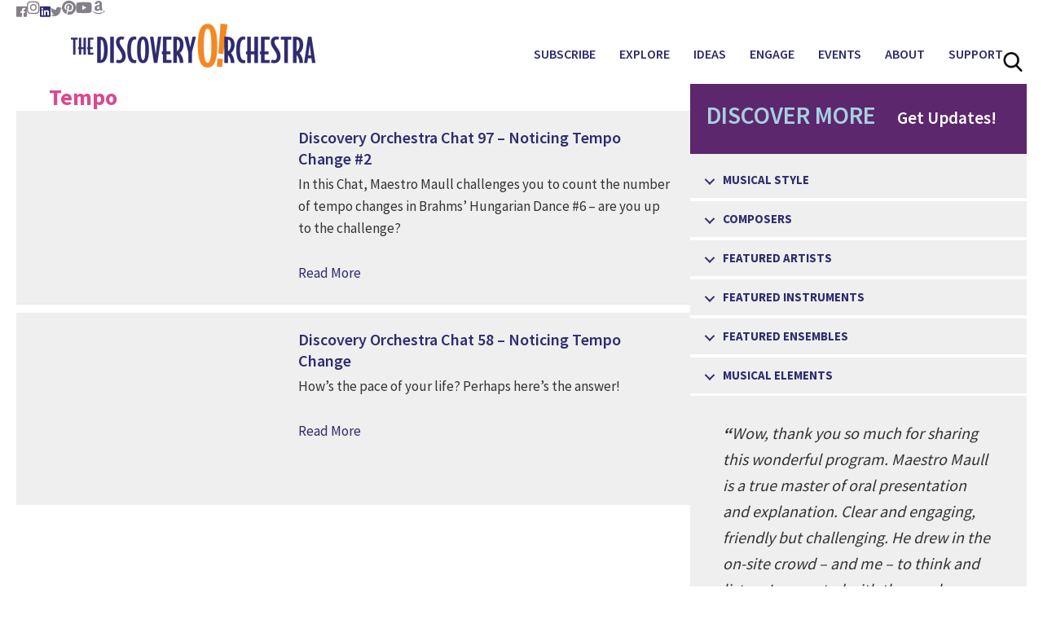

--- FILE ---
content_type: text/html; charset=UTF-8
request_url: https://discoveryorchestra.org/tag/tempo/
body_size: 21434
content:
<!DOCTYPE html>
<html dir="ltr" lang="en-US" prefix="og: https://ogp.me/ns#">
<head >
<meta charset="UTF-8" />
<meta name="viewport" content="width=device-width, initial-scale=1" />

		<!-- All in One SEO 4.9.2 - aioseo.com -->
	<meta name="robots" content="max-image-preview:large" />
	<link rel="canonical" href="https://discoveryorchestra.org/tag/tempo/" />
	<meta name="generator" content="All in One SEO (AIOSEO) 4.9.2" />
		<script type="application/ld+json" class="aioseo-schema">
			{"@context":"https:\/\/schema.org","@graph":[{"@type":"BreadcrumbList","@id":"https:\/\/discoveryorchestra.org\/tag\/tempo\/#breadcrumblist","itemListElement":[{"@type":"ListItem","@id":"https:\/\/discoveryorchestra.org#listItem","position":1,"name":"Home","item":"https:\/\/discoveryorchestra.org","nextItem":{"@type":"ListItem","@id":"https:\/\/discoveryorchestra.org\/tag\/tempo\/#listItem","name":"Tempo"}},{"@type":"ListItem","@id":"https:\/\/discoveryorchestra.org\/tag\/tempo\/#listItem","position":2,"name":"Tempo","previousItem":{"@type":"ListItem","@id":"https:\/\/discoveryorchestra.org#listItem","name":"Home"}}]},{"@type":"CollectionPage","@id":"https:\/\/discoveryorchestra.org\/tag\/tempo\/#collectionpage","url":"https:\/\/discoveryorchestra.org\/tag\/tempo\/","name":"Tempo - The Discovery Orchestra","inLanguage":"en-US","isPartOf":{"@id":"https:\/\/discoveryorchestra.org\/#website"},"breadcrumb":{"@id":"https:\/\/discoveryorchestra.org\/tag\/tempo\/#breadcrumblist"}},{"@type":"Organization","@id":"https:\/\/discoveryorchestra.org\/#organization","name":"The Discovery Orchestra","description":"Break Through Classical Music","url":"https:\/\/discoveryorchestra.org\/"},{"@type":"WebSite","@id":"https:\/\/discoveryorchestra.org\/#website","url":"https:\/\/discoveryorchestra.org\/","name":"The Discovery Orchestra","description":"Break Through Classical Music","inLanguage":"en-US","publisher":{"@id":"https:\/\/discoveryorchestra.org\/#organization"}}]}
		</script>
		<!-- All in One SEO -->


	<!-- This site is optimized with the Yoast SEO plugin v26.6 - https://yoast.com/wordpress/plugins/seo/ -->
	<title>Tempo - The Discovery Orchestra</title>
<link data-rocket-preload as="style" href="https://fonts.googleapis.com/css?family=Source%20Sans%20Pro%3A400%2C600%2C700&#038;display=swap" rel="preload">
<link href="https://fonts.googleapis.com/css?family=Source%20Sans%20Pro%3A400%2C600%2C700&#038;display=swap" media="print" onload="this.media=&#039;all&#039;" rel="stylesheet">
<noscript data-wpr-hosted-gf-parameters=""><link rel="stylesheet" href="https://fonts.googleapis.com/css?family=Source%20Sans%20Pro%3A400%2C600%2C700&#038;display=swap"></noscript>
	<link rel="canonical" href="https://discoveryorchestra.org/tag/tempo/" />
	<meta property="og:locale" content="en_US" />
	<meta property="og:type" content="article" />
	<meta property="og:title" content="Tempo Archives - The Discovery Orchestra" />
	<meta property="og:url" content="https://discoveryorchestra.org/tag/tempo/" />
	<meta property="og:site_name" content="The Discovery Orchestra" />
	<meta name="twitter:card" content="summary_large_image" />
	<script type="application/ld+json" class="yoast-schema-graph">{"@context":"https://schema.org","@graph":[{"@type":"CollectionPage","@id":"https://discoveryorchestra.org/tag/tempo/","url":"https://discoveryorchestra.org/tag/tempo/","name":"Tempo Archives - The Discovery Orchestra","isPartOf":{"@id":"https://discoveryorchestra.org/#website"},"primaryImageOfPage":{"@id":"https://discoveryorchestra.org/tag/tempo/#primaryimage"},"image":{"@id":"https://discoveryorchestra.org/tag/tempo/#primaryimage"},"thumbnailUrl":"https://discoveryorchestra.org/wp-content/uploads/2013/03/thumbnail-chat-97.png","breadcrumb":{"@id":"https://discoveryorchestra.org/tag/tempo/#breadcrumb"},"inLanguage":"en-US"},{"@type":"ImageObject","inLanguage":"en-US","@id":"https://discoveryorchestra.org/tag/tempo/#primaryimage","url":"https://discoveryorchestra.org/wp-content/uploads/2013/03/thumbnail-chat-97.png","contentUrl":"https://discoveryorchestra.org/wp-content/uploads/2013/03/thumbnail-chat-97.png","width":992,"height":545},{"@type":"BreadcrumbList","@id":"https://discoveryorchestra.org/tag/tempo/#breadcrumb","itemListElement":[{"@type":"ListItem","position":1,"name":"Home","item":"https://discoveryorchestra.org/"},{"@type":"ListItem","position":2,"name":"Tempo"}]},{"@type":"WebSite","@id":"https://discoveryorchestra.org/#website","url":"https://discoveryorchestra.org/","name":"The Discovery Orchestra","description":"Break Through Classical Music","potentialAction":[{"@type":"SearchAction","target":{"@type":"EntryPoint","urlTemplate":"https://discoveryorchestra.org/?s={search_term_string}"},"query-input":{"@type":"PropertyValueSpecification","valueRequired":true,"valueName":"search_term_string"}}],"inLanguage":"en-US"}]}</script>
	<!-- / Yoast SEO plugin. -->


<link rel='dns-prefetch' href='//cdnjs.cloudflare.com' />
<link rel='dns-prefetch' href='//fonts.googleapis.com' />
<link href='https://fonts.gstatic.com' crossorigin rel='preconnect' />
<link rel="alternate" type="application/rss+xml" title="The Discovery Orchestra &raquo; Feed" href="https://discoveryorchestra.org/feed/" />
<link rel="alternate" type="application/rss+xml" title="The Discovery Orchestra &raquo; Comments Feed" href="https://discoveryorchestra.org/comments/feed/" />
<link rel="alternate" type="application/rss+xml" title="The Discovery Orchestra &raquo; Tempo Tag Feed" href="https://discoveryorchestra.org/tag/tempo/feed/" />
<link rel="preload" href="https://cdnjs.cloudflare.com/ajax/libs/foundicons/3.0.0/foundation-icons.woff" as="font" type="font/woff2" crossorigin="anonymous">
<link rel="preload" href="https://discoveryorchestra.org/wp-content/plugins/bb-plugin/fonts/fontawesome/5.15.4/webfonts/fa-solid-900.woff2" as="font" type="font/woff2" crossorigin="anonymous">
<link rel="preload" href="https://discoveryorchestra.org/wp-content/plugins/bb-plugin/fonts/fontawesome/5.15.4/webfonts/fa-regular-400.woff2" as="font" type="font/woff2" crossorigin="anonymous">
<link rel="preload" href="https://discoveryorchestra.org/wp-content/plugins/bb-plugin/fonts/fontawesome/5.15.4/webfonts/fa-brands-400.woff2" as="font" type="font/woff2" crossorigin="anonymous">
		<!-- This site uses the Google Analytics by MonsterInsights plugin v9.11.0 - Using Analytics tracking - https://www.monsterinsights.com/ -->
							<script src="//www.googletagmanager.com/gtag/js?id=G-4HVEXN9YSQ"  data-cfasync="false" data-wpfc-render="false" type="text/javascript" async></script>
			<script data-cfasync="false" data-wpfc-render="false" type="text/javascript">
				var mi_version = '9.11.0';
				var mi_track_user = true;
				var mi_no_track_reason = '';
								var MonsterInsightsDefaultLocations = {"page_location":"https:\/\/discoveryorchestra.org\/tag\/tempo\/"};
								if ( typeof MonsterInsightsPrivacyGuardFilter === 'function' ) {
					var MonsterInsightsLocations = (typeof MonsterInsightsExcludeQuery === 'object') ? MonsterInsightsPrivacyGuardFilter( MonsterInsightsExcludeQuery ) : MonsterInsightsPrivacyGuardFilter( MonsterInsightsDefaultLocations );
				} else {
					var MonsterInsightsLocations = (typeof MonsterInsightsExcludeQuery === 'object') ? MonsterInsightsExcludeQuery : MonsterInsightsDefaultLocations;
				}

								var disableStrs = [
										'ga-disable-G-4HVEXN9YSQ',
									];

				/* Function to detect opted out users */
				function __gtagTrackerIsOptedOut() {
					for (var index = 0; index < disableStrs.length; index++) {
						if (document.cookie.indexOf(disableStrs[index] + '=true') > -1) {
							return true;
						}
					}

					return false;
				}

				/* Disable tracking if the opt-out cookie exists. */
				if (__gtagTrackerIsOptedOut()) {
					for (var index = 0; index < disableStrs.length; index++) {
						window[disableStrs[index]] = true;
					}
				}

				/* Opt-out function */
				function __gtagTrackerOptout() {
					for (var index = 0; index < disableStrs.length; index++) {
						document.cookie = disableStrs[index] + '=true; expires=Thu, 31 Dec 2099 23:59:59 UTC; path=/';
						window[disableStrs[index]] = true;
					}
				}

				if ('undefined' === typeof gaOptout) {
					function gaOptout() {
						__gtagTrackerOptout();
					}
				}
								window.dataLayer = window.dataLayer || [];

				window.MonsterInsightsDualTracker = {
					helpers: {},
					trackers: {},
				};
				if (mi_track_user) {
					function __gtagDataLayer() {
						dataLayer.push(arguments);
					}

					function __gtagTracker(type, name, parameters) {
						if (!parameters) {
							parameters = {};
						}

						if (parameters.send_to) {
							__gtagDataLayer.apply(null, arguments);
							return;
						}

						if (type === 'event') {
														parameters.send_to = monsterinsights_frontend.v4_id;
							var hookName = name;
							if (typeof parameters['event_category'] !== 'undefined') {
								hookName = parameters['event_category'] + ':' + name;
							}

							if (typeof MonsterInsightsDualTracker.trackers[hookName] !== 'undefined') {
								MonsterInsightsDualTracker.trackers[hookName](parameters);
							} else {
								__gtagDataLayer('event', name, parameters);
							}
							
						} else {
							__gtagDataLayer.apply(null, arguments);
						}
					}

					__gtagTracker('js', new Date());
					__gtagTracker('set', {
						'developer_id.dZGIzZG': true,
											});
					if ( MonsterInsightsLocations.page_location ) {
						__gtagTracker('set', MonsterInsightsLocations);
					}
										__gtagTracker('config', 'G-4HVEXN9YSQ', {"forceSSL":"true","link_attribution":"true"} );
										window.gtag = __gtagTracker;										(function () {
						/* https://developers.google.com/analytics/devguides/collection/analyticsjs/ */
						/* ga and __gaTracker compatibility shim. */
						var noopfn = function () {
							return null;
						};
						var newtracker = function () {
							return new Tracker();
						};
						var Tracker = function () {
							return null;
						};
						var p = Tracker.prototype;
						p.get = noopfn;
						p.set = noopfn;
						p.send = function () {
							var args = Array.prototype.slice.call(arguments);
							args.unshift('send');
							__gaTracker.apply(null, args);
						};
						var __gaTracker = function () {
							var len = arguments.length;
							if (len === 0) {
								return;
							}
							var f = arguments[len - 1];
							if (typeof f !== 'object' || f === null || typeof f.hitCallback !== 'function') {
								if ('send' === arguments[0]) {
									var hitConverted, hitObject = false, action;
									if ('event' === arguments[1]) {
										if ('undefined' !== typeof arguments[3]) {
											hitObject = {
												'eventAction': arguments[3],
												'eventCategory': arguments[2],
												'eventLabel': arguments[4],
												'value': arguments[5] ? arguments[5] : 1,
											}
										}
									}
									if ('pageview' === arguments[1]) {
										if ('undefined' !== typeof arguments[2]) {
											hitObject = {
												'eventAction': 'page_view',
												'page_path': arguments[2],
											}
										}
									}
									if (typeof arguments[2] === 'object') {
										hitObject = arguments[2];
									}
									if (typeof arguments[5] === 'object') {
										Object.assign(hitObject, arguments[5]);
									}
									if ('undefined' !== typeof arguments[1].hitType) {
										hitObject = arguments[1];
										if ('pageview' === hitObject.hitType) {
											hitObject.eventAction = 'page_view';
										}
									}
									if (hitObject) {
										action = 'timing' === arguments[1].hitType ? 'timing_complete' : hitObject.eventAction;
										hitConverted = mapArgs(hitObject);
										__gtagTracker('event', action, hitConverted);
									}
								}
								return;
							}

							function mapArgs(args) {
								var arg, hit = {};
								var gaMap = {
									'eventCategory': 'event_category',
									'eventAction': 'event_action',
									'eventLabel': 'event_label',
									'eventValue': 'event_value',
									'nonInteraction': 'non_interaction',
									'timingCategory': 'event_category',
									'timingVar': 'name',
									'timingValue': 'value',
									'timingLabel': 'event_label',
									'page': 'page_path',
									'location': 'page_location',
									'title': 'page_title',
									'referrer' : 'page_referrer',
								};
								for (arg in args) {
																		if (!(!args.hasOwnProperty(arg) || !gaMap.hasOwnProperty(arg))) {
										hit[gaMap[arg]] = args[arg];
									} else {
										hit[arg] = args[arg];
									}
								}
								return hit;
							}

							try {
								f.hitCallback();
							} catch (ex) {
							}
						};
						__gaTracker.create = newtracker;
						__gaTracker.getByName = newtracker;
						__gaTracker.getAll = function () {
							return [];
						};
						__gaTracker.remove = noopfn;
						__gaTracker.loaded = true;
						window['__gaTracker'] = __gaTracker;
					})();
									} else {
										console.log("");
					(function () {
						function __gtagTracker() {
							return null;
						}

						window['__gtagTracker'] = __gtagTracker;
						window['gtag'] = __gtagTracker;
					})();
									}
			</script>
							<!-- / Google Analytics by MonsterInsights -->
		<style id='wp-img-auto-sizes-contain-inline-css' type='text/css'>
img:is([sizes=auto i],[sizes^="auto," i]){contain-intrinsic-size:3000px 1500px}
/*# sourceURL=wp-img-auto-sizes-contain-inline-css */
</style>
<link data-minify="1" rel='stylesheet' id='genesis-custom-css' href='https://discoveryorchestra.org/wp-content/cache/min/1/wp-content/themes/genesis-custom/style.css?ver=1768229364' type='text/css' media='all' />
<style id='genesis-custom-inline-css' type='text/css'>


		a,
		.entry-title a:focus,
		.entry-title a:hover,
		.genesis-nav-menu a:focus,
		.genesis-nav-menu a:hover,
		.genesis-nav-menu .current-menu-item > a,
		.genesis-nav-menu .sub-menu .current-menu-item > a:focus,
		.genesis-nav-menu .sub-menu .current-menu-item > a:hover,
		.js nav button:focus,
		.js .menu-toggle:focus {
			color: #2e2b6e;
		}
		

		button:focus,
		button:hover,
		input:focus[type="button"],
		input:focus[type="reset"],
		input:focus[type="submit"],
		input:hover[type="button"],
		input:hover[type="reset"],
		input:hover[type="submit"],
		.archive-pagination li a:focus,
		.archive-pagination li a:hover,
		.archive-pagination .active a,
		.button:focus,
		.button:hover,
		.sidebar .enews-widget input[type="submit"] {
			background-color: #2e2b6e;
			color: #ffffff;
		}
		
/*# sourceURL=genesis-custom-inline-css */
</style>
<style id='wp-emoji-styles-inline-css' type='text/css'>

	img.wp-smiley, img.emoji {
		display: inline !important;
		border: none !important;
		box-shadow: none !important;
		height: 1em !important;
		width: 1em !important;
		margin: 0 0.07em !important;
		vertical-align: -0.1em !important;
		background: none !important;
		padding: 0 !important;
	}
/*# sourceURL=wp-emoji-styles-inline-css */
</style>
<style id='wp-block-library-inline-css' type='text/css'>
:root{--wp-block-synced-color:#7a00df;--wp-block-synced-color--rgb:122,0,223;--wp-bound-block-color:var(--wp-block-synced-color);--wp-editor-canvas-background:#ddd;--wp-admin-theme-color:#007cba;--wp-admin-theme-color--rgb:0,124,186;--wp-admin-theme-color-darker-10:#006ba1;--wp-admin-theme-color-darker-10--rgb:0,107,160.5;--wp-admin-theme-color-darker-20:#005a87;--wp-admin-theme-color-darker-20--rgb:0,90,135;--wp-admin-border-width-focus:2px}@media (min-resolution:192dpi){:root{--wp-admin-border-width-focus:1.5px}}.wp-element-button{cursor:pointer}:root .has-very-light-gray-background-color{background-color:#eee}:root .has-very-dark-gray-background-color{background-color:#313131}:root .has-very-light-gray-color{color:#eee}:root .has-very-dark-gray-color{color:#313131}:root .has-vivid-green-cyan-to-vivid-cyan-blue-gradient-background{background:linear-gradient(135deg,#00d084,#0693e3)}:root .has-purple-crush-gradient-background{background:linear-gradient(135deg,#34e2e4,#4721fb 50%,#ab1dfe)}:root .has-hazy-dawn-gradient-background{background:linear-gradient(135deg,#faaca8,#dad0ec)}:root .has-subdued-olive-gradient-background{background:linear-gradient(135deg,#fafae1,#67a671)}:root .has-atomic-cream-gradient-background{background:linear-gradient(135deg,#fdd79a,#004a59)}:root .has-nightshade-gradient-background{background:linear-gradient(135deg,#330968,#31cdcf)}:root .has-midnight-gradient-background{background:linear-gradient(135deg,#020381,#2874fc)}:root{--wp--preset--font-size--normal:16px;--wp--preset--font-size--huge:42px}.has-regular-font-size{font-size:1em}.has-larger-font-size{font-size:2.625em}.has-normal-font-size{font-size:var(--wp--preset--font-size--normal)}.has-huge-font-size{font-size:var(--wp--preset--font-size--huge)}.has-text-align-center{text-align:center}.has-text-align-left{text-align:left}.has-text-align-right{text-align:right}.has-fit-text{white-space:nowrap!important}#end-resizable-editor-section{display:none}.aligncenter{clear:both}.items-justified-left{justify-content:flex-start}.items-justified-center{justify-content:center}.items-justified-right{justify-content:flex-end}.items-justified-space-between{justify-content:space-between}.screen-reader-text{border:0;clip-path:inset(50%);height:1px;margin:-1px;overflow:hidden;padding:0;position:absolute;width:1px;word-wrap:normal!important}.screen-reader-text:focus{background-color:#ddd;clip-path:none;color:#444;display:block;font-size:1em;height:auto;left:5px;line-height:normal;padding:15px 23px 14px;text-decoration:none;top:5px;width:auto;z-index:100000}html :where(.has-border-color){border-style:solid}html :where([style*=border-top-color]){border-top-style:solid}html :where([style*=border-right-color]){border-right-style:solid}html :where([style*=border-bottom-color]){border-bottom-style:solid}html :where([style*=border-left-color]){border-left-style:solid}html :where([style*=border-width]){border-style:solid}html :where([style*=border-top-width]){border-top-style:solid}html :where([style*=border-right-width]){border-right-style:solid}html :where([style*=border-bottom-width]){border-bottom-style:solid}html :where([style*=border-left-width]){border-left-style:solid}html :where(img[class*=wp-image-]){height:auto;max-width:100%}:where(figure){margin:0 0 1em}html :where(.is-position-sticky){--wp-admin--admin-bar--position-offset:var(--wp-admin--admin-bar--height,0px)}@media screen and (max-width:600px){html :where(.is-position-sticky){--wp-admin--admin-bar--position-offset:0px}}

/*# sourceURL=wp-block-library-inline-css */
</style><style id='global-styles-inline-css' type='text/css'>
:root{--wp--preset--aspect-ratio--square: 1;--wp--preset--aspect-ratio--4-3: 4/3;--wp--preset--aspect-ratio--3-4: 3/4;--wp--preset--aspect-ratio--3-2: 3/2;--wp--preset--aspect-ratio--2-3: 2/3;--wp--preset--aspect-ratio--16-9: 16/9;--wp--preset--aspect-ratio--9-16: 9/16;--wp--preset--color--black: #000000;--wp--preset--color--cyan-bluish-gray: #abb8c3;--wp--preset--color--white: #ffffff;--wp--preset--color--pale-pink: #f78da7;--wp--preset--color--vivid-red: #cf2e2e;--wp--preset--color--luminous-vivid-orange: #ff6900;--wp--preset--color--luminous-vivid-amber: #fcb900;--wp--preset--color--light-green-cyan: #7bdcb5;--wp--preset--color--vivid-green-cyan: #00d084;--wp--preset--color--pale-cyan-blue: #8ed1fc;--wp--preset--color--vivid-cyan-blue: #0693e3;--wp--preset--color--vivid-purple: #9b51e0;--wp--preset--gradient--vivid-cyan-blue-to-vivid-purple: linear-gradient(135deg,rgb(6,147,227) 0%,rgb(155,81,224) 100%);--wp--preset--gradient--light-green-cyan-to-vivid-green-cyan: linear-gradient(135deg,rgb(122,220,180) 0%,rgb(0,208,130) 100%);--wp--preset--gradient--luminous-vivid-amber-to-luminous-vivid-orange: linear-gradient(135deg,rgb(252,185,0) 0%,rgb(255,105,0) 100%);--wp--preset--gradient--luminous-vivid-orange-to-vivid-red: linear-gradient(135deg,rgb(255,105,0) 0%,rgb(207,46,46) 100%);--wp--preset--gradient--very-light-gray-to-cyan-bluish-gray: linear-gradient(135deg,rgb(238,238,238) 0%,rgb(169,184,195) 100%);--wp--preset--gradient--cool-to-warm-spectrum: linear-gradient(135deg,rgb(74,234,220) 0%,rgb(151,120,209) 20%,rgb(207,42,186) 40%,rgb(238,44,130) 60%,rgb(251,105,98) 80%,rgb(254,248,76) 100%);--wp--preset--gradient--blush-light-purple: linear-gradient(135deg,rgb(255,206,236) 0%,rgb(152,150,240) 100%);--wp--preset--gradient--blush-bordeaux: linear-gradient(135deg,rgb(254,205,165) 0%,rgb(254,45,45) 50%,rgb(107,0,62) 100%);--wp--preset--gradient--luminous-dusk: linear-gradient(135deg,rgb(255,203,112) 0%,rgb(199,81,192) 50%,rgb(65,88,208) 100%);--wp--preset--gradient--pale-ocean: linear-gradient(135deg,rgb(255,245,203) 0%,rgb(182,227,212) 50%,rgb(51,167,181) 100%);--wp--preset--gradient--electric-grass: linear-gradient(135deg,rgb(202,248,128) 0%,rgb(113,206,126) 100%);--wp--preset--gradient--midnight: linear-gradient(135deg,rgb(2,3,129) 0%,rgb(40,116,252) 100%);--wp--preset--font-size--small: 13px;--wp--preset--font-size--medium: 20px;--wp--preset--font-size--large: 36px;--wp--preset--font-size--x-large: 42px;--wp--preset--spacing--20: 0.44rem;--wp--preset--spacing--30: 0.67rem;--wp--preset--spacing--40: 1rem;--wp--preset--spacing--50: 1.5rem;--wp--preset--spacing--60: 2.25rem;--wp--preset--spacing--70: 3.38rem;--wp--preset--spacing--80: 5.06rem;--wp--preset--shadow--natural: 6px 6px 9px rgba(0, 0, 0, 0.2);--wp--preset--shadow--deep: 12px 12px 50px rgba(0, 0, 0, 0.4);--wp--preset--shadow--sharp: 6px 6px 0px rgba(0, 0, 0, 0.2);--wp--preset--shadow--outlined: 6px 6px 0px -3px rgb(255, 255, 255), 6px 6px rgb(0, 0, 0);--wp--preset--shadow--crisp: 6px 6px 0px rgb(0, 0, 0);}:where(.is-layout-flex){gap: 0.5em;}:where(.is-layout-grid){gap: 0.5em;}body .is-layout-flex{display: flex;}.is-layout-flex{flex-wrap: wrap;align-items: center;}.is-layout-flex > :is(*, div){margin: 0;}body .is-layout-grid{display: grid;}.is-layout-grid > :is(*, div){margin: 0;}:where(.wp-block-columns.is-layout-flex){gap: 2em;}:where(.wp-block-columns.is-layout-grid){gap: 2em;}:where(.wp-block-post-template.is-layout-flex){gap: 1.25em;}:where(.wp-block-post-template.is-layout-grid){gap: 1.25em;}.has-black-color{color: var(--wp--preset--color--black) !important;}.has-cyan-bluish-gray-color{color: var(--wp--preset--color--cyan-bluish-gray) !important;}.has-white-color{color: var(--wp--preset--color--white) !important;}.has-pale-pink-color{color: var(--wp--preset--color--pale-pink) !important;}.has-vivid-red-color{color: var(--wp--preset--color--vivid-red) !important;}.has-luminous-vivid-orange-color{color: var(--wp--preset--color--luminous-vivid-orange) !important;}.has-luminous-vivid-amber-color{color: var(--wp--preset--color--luminous-vivid-amber) !important;}.has-light-green-cyan-color{color: var(--wp--preset--color--light-green-cyan) !important;}.has-vivid-green-cyan-color{color: var(--wp--preset--color--vivid-green-cyan) !important;}.has-pale-cyan-blue-color{color: var(--wp--preset--color--pale-cyan-blue) !important;}.has-vivid-cyan-blue-color{color: var(--wp--preset--color--vivid-cyan-blue) !important;}.has-vivid-purple-color{color: var(--wp--preset--color--vivid-purple) !important;}.has-black-background-color{background-color: var(--wp--preset--color--black) !important;}.has-cyan-bluish-gray-background-color{background-color: var(--wp--preset--color--cyan-bluish-gray) !important;}.has-white-background-color{background-color: var(--wp--preset--color--white) !important;}.has-pale-pink-background-color{background-color: var(--wp--preset--color--pale-pink) !important;}.has-vivid-red-background-color{background-color: var(--wp--preset--color--vivid-red) !important;}.has-luminous-vivid-orange-background-color{background-color: var(--wp--preset--color--luminous-vivid-orange) !important;}.has-luminous-vivid-amber-background-color{background-color: var(--wp--preset--color--luminous-vivid-amber) !important;}.has-light-green-cyan-background-color{background-color: var(--wp--preset--color--light-green-cyan) !important;}.has-vivid-green-cyan-background-color{background-color: var(--wp--preset--color--vivid-green-cyan) !important;}.has-pale-cyan-blue-background-color{background-color: var(--wp--preset--color--pale-cyan-blue) !important;}.has-vivid-cyan-blue-background-color{background-color: var(--wp--preset--color--vivid-cyan-blue) !important;}.has-vivid-purple-background-color{background-color: var(--wp--preset--color--vivid-purple) !important;}.has-black-border-color{border-color: var(--wp--preset--color--black) !important;}.has-cyan-bluish-gray-border-color{border-color: var(--wp--preset--color--cyan-bluish-gray) !important;}.has-white-border-color{border-color: var(--wp--preset--color--white) !important;}.has-pale-pink-border-color{border-color: var(--wp--preset--color--pale-pink) !important;}.has-vivid-red-border-color{border-color: var(--wp--preset--color--vivid-red) !important;}.has-luminous-vivid-orange-border-color{border-color: var(--wp--preset--color--luminous-vivid-orange) !important;}.has-luminous-vivid-amber-border-color{border-color: var(--wp--preset--color--luminous-vivid-amber) !important;}.has-light-green-cyan-border-color{border-color: var(--wp--preset--color--light-green-cyan) !important;}.has-vivid-green-cyan-border-color{border-color: var(--wp--preset--color--vivid-green-cyan) !important;}.has-pale-cyan-blue-border-color{border-color: var(--wp--preset--color--pale-cyan-blue) !important;}.has-vivid-cyan-blue-border-color{border-color: var(--wp--preset--color--vivid-cyan-blue) !important;}.has-vivid-purple-border-color{border-color: var(--wp--preset--color--vivid-purple) !important;}.has-vivid-cyan-blue-to-vivid-purple-gradient-background{background: var(--wp--preset--gradient--vivid-cyan-blue-to-vivid-purple) !important;}.has-light-green-cyan-to-vivid-green-cyan-gradient-background{background: var(--wp--preset--gradient--light-green-cyan-to-vivid-green-cyan) !important;}.has-luminous-vivid-amber-to-luminous-vivid-orange-gradient-background{background: var(--wp--preset--gradient--luminous-vivid-amber-to-luminous-vivid-orange) !important;}.has-luminous-vivid-orange-to-vivid-red-gradient-background{background: var(--wp--preset--gradient--luminous-vivid-orange-to-vivid-red) !important;}.has-very-light-gray-to-cyan-bluish-gray-gradient-background{background: var(--wp--preset--gradient--very-light-gray-to-cyan-bluish-gray) !important;}.has-cool-to-warm-spectrum-gradient-background{background: var(--wp--preset--gradient--cool-to-warm-spectrum) !important;}.has-blush-light-purple-gradient-background{background: var(--wp--preset--gradient--blush-light-purple) !important;}.has-blush-bordeaux-gradient-background{background: var(--wp--preset--gradient--blush-bordeaux) !important;}.has-luminous-dusk-gradient-background{background: var(--wp--preset--gradient--luminous-dusk) !important;}.has-pale-ocean-gradient-background{background: var(--wp--preset--gradient--pale-ocean) !important;}.has-electric-grass-gradient-background{background: var(--wp--preset--gradient--electric-grass) !important;}.has-midnight-gradient-background{background: var(--wp--preset--gradient--midnight) !important;}.has-small-font-size{font-size: var(--wp--preset--font-size--small) !important;}.has-medium-font-size{font-size: var(--wp--preset--font-size--medium) !important;}.has-large-font-size{font-size: var(--wp--preset--font-size--large) !important;}.has-x-large-font-size{font-size: var(--wp--preset--font-size--x-large) !important;}
/*# sourceURL=global-styles-inline-css */
</style>

<style id='classic-theme-styles-inline-css' type='text/css'>
/*! This file is auto-generated */
.wp-block-button__link{color:#fff;background-color:#32373c;border-radius:9999px;box-shadow:none;text-decoration:none;padding:calc(.667em + 2px) calc(1.333em + 2px);font-size:1.125em}.wp-block-file__button{background:#32373c;color:#fff;text-decoration:none}
/*# sourceURL=/wp-includes/css/classic-themes.min.css */
</style>
<link data-minify="1" rel='stylesheet' id='font-awesome-5-css' href='https://discoveryorchestra.org/wp-content/cache/min/1/wp-content/plugins/bb-plugin/fonts/fontawesome/5.15.4/css/all.min.css?ver=1768229364' type='text/css' media='all' />
<link data-minify="1" rel='stylesheet' id='dashicons-css' href='https://discoveryorchestra.org/wp-content/cache/min/1/wp-includes/css/dashicons.min.css?ver=1768229364' type='text/css' media='all' />
<link data-minify="1" rel='stylesheet' id='foundation-icons-css' href='https://discoveryorchestra.org/wp-content/cache/min/1/ajax/libs/foundicons/3.0.0/foundation-icons.css?ver=1768229364' type='text/css' media='all' />
<link data-minify="1" rel='stylesheet' id='fl-builder-layout-bundle-6813ab4aeee47566b6940518f0645dd9-css' href='https://discoveryorchestra.org/wp-content/cache/min/1/wp-content/uploads/bb-plugin/cache/6813ab4aeee47566b6940518f0645dd9-layout-bundle.css?ver=1768229364' type='text/css' media='all' />



<script type="text/javascript" src="https://discoveryorchestra.org/wp-includes/js/jquery/jquery.min.js?ver=3.7.1" id="jquery-core-js" data-rocket-defer defer></script>

<link rel="https://api.w.org/" href="https://discoveryorchestra.org/wp-json/" /><link rel="alternate" title="JSON" type="application/json" href="https://discoveryorchestra.org/wp-json/wp/v2/tags/1092" /><link rel="EditURI" type="application/rsd+xml" title="RSD" href="https://discoveryorchestra.org/xmlrpc.php?rsd" />

<link rel="preconnect" href="https://cloud.fifu.app"><link rel="preconnect" href="https://cdn.fifu.app"><link rel="preconnect" href="https://cdnjs.cloudflare.com"><meta name="facebook-domain-verification" content="f1mtud7ywljfr5j9osoeucwvrvskh0" />
<!-- Global site tag (gtag.js) - Google Ads: 768059610 -->
<script async src="https://www.googletagmanager.com/gtag/js?id=AW-768059610"></script>
<script>
  window.dataLayer = window.dataLayer || [];
  function gtag(){dataLayer.push(arguments);}
  gtag('js', new Date());

  gtag('config', 'AW-768059610');
</script>
<!-- Event snippet for Website traffic conversion page -->
<script>
  gtag('event', 'conversion', {'send_to': 'AW-768059610/Egv1CLq444IDENrRnu4C'});
</script>

<!-- Meta Pixel Code -->
<script>
!function(f,b,e,v,n,t,s)
{if(f.fbq)return;n=f.fbq=function(){n.callMethod?
n.callMethod.apply(n,arguments):n.queue.push(arguments)};
if(!f._fbq)f._fbq=n;n.push=n;n.loaded=!0;n.version='2.0';
n.queue=[];t=b.createElement(e);t.async=!0;
t.src=v;s=b.getElementsByTagName(e)[0];
s.parentNode.insertBefore(t,s)}(window, document,'script',
'https://connect.facebook.net/en_US/fbevents.js');
fbq('init', '154038122692934');
fbq('track', 'PageView');
</script>
<noscript><img height="1" width="1" style="display:none"
src="https://www.facebook.com/tr?id=154038122692934&ev=PageView&noscript=1"
/></noscript>
<!-- End Meta Pixel Code --><link rel="pingback" href="https://discoveryorchestra.org/xmlrpc.php" />
<!-- Global site tag (gtag.js) - Google Analytics -->

<script async src="https://www.googletagmanager.com/gtag/js?id=UA-108509593-1"></script>

<script>

  window.dataLayer = window.dataLayer || [];

  function gtag(){dataLayer.push(arguments);}
  gtag('js', new Date());
  gtag('config', 'UA-108509593-1');

</script>

<!-- Google tag (gtag.js) --> <script async src="https://www.googletagmanager.com/gtag/js?id=AW-768059610"></script> <script> window.dataLayer = window.dataLayer || []; function gtag(){dataLayer.push(arguments);} gtag('js', new Date()); gtag('config', 'AW-768059610'); </script><style type="text/css">.site-title a { background: url(https://discoveryorchestra.org/wp-content/uploads/2019/10/TDO_Logo_Horiz_Orange.png) no-repeat !important; }</style>
<link rel="icon" href="https://discoveryorchestra.org/wp-content/uploads/2019/10/TDO_Favicon-42.png" sizes="32x32" />
<link rel="icon" href="https://discoveryorchestra.org/wp-content/uploads/2019/10/TDO_Favicon-42.png" sizes="192x192" />
<link rel="apple-touch-icon" href="https://discoveryorchestra.org/wp-content/uploads/2019/10/TDO_Favicon-42.png" />
<meta name="msapplication-TileImage" content="https://discoveryorchestra.org/wp-content/uploads/2019/10/TDO_Favicon-42.png" />
		<style type="text/css" id="wp-custom-css">
			#IATS_PaymentBoxDiv input, #IATS_PaymentBoxDiv select, #IATS_PaymentBoxDiv textarea {
min-width: 120px;}

.logos {
	display: grid;
	grid-template-columns: 2fr 1fr 1fr;
	align-items: center;
	max-width: 600px;
	margin: -40px auto 0;
}

.logos img {
	object-fit: contain;
	margin: 0;
}

.fl-node-5d97826620260 .menu a {
	text-align: left;
}

.page-id-2571 .cat-item-24,.page-id-2571 .cat-item-12,.page-id-2571 .cat-item-13,.page-id-2571 .cat-item-25,.page-id-2571 .cat-item-1295,.page-id-2571 .cat-item-170,.page-id-2571 .cat-item-5,.page-id-2571 .cat-item-168,.page-id-2571 .cat-item-8,.page-id-2571 .cat-item-9,.page-id-2571 .cat-item-178,.page-id-2571 .cat-item-6,
.page-id-2571 .cat-item-1296 {
	display: none;
}

.page-id-2569 .cat-item-24,.page-id-2569 .cat-item-12,.page-id-2569 .cat-item-14,.page-id-2569 .cat-item-25,.page-id-2569 .cat-item-1295,.page-id-2569 .cat-item-170,.page-id-2569 .cat-item-5,.page-id-2569 .cat-item-168,.page-id-2569 .cat-item-8,.page-id-2569 .cat-item-9,.page-id-2569 .cat-item-178,.page-id-2569 .cat-item-6,
.page-id-2569 .cat-item-1296 {
	display: none;
}

.page-id-2565 .cat-item-24,.page-id-2565 .cat-item-12,.page-id-2565 .cat-item-14,.page-id-2565 .cat-item-13,.page-id-2565 .cat-item-1295,.page-id-2565 .cat-item-170,.page-id-2565 .cat-item-5,.page-id-2565 .cat-item-168,.page-id-2565 .cat-item-8,.page-id-2565 .cat-item-9,.page-id-2565 .cat-item-178,.page-id-2565 .cat-item-6,
.page-id-2565 .cat-item-1296 {
	display: none;
}

.page-id-2556 .cat-item-25,.page-id-2556 .cat-item-12,.page-id-2556 .cat-item-14,.page-id-2556 .cat-item-13,.page-id-2556 .cat-item-1295,.page-id-2556 .cat-item-170,.page-id-2556 .cat-item-5,.page-id-2556 .cat-item-168,.page-id-2556 .cat-item-8,.page-id-2556 .cat-item-9,.page-id-2556 .cat-item-178,.page-id-2556 .cat-item-6,
.page-id-2556 .cat-item-1296 {
	display: none;
}

.page-id-2567 .cat-item-25,.page-id-2567 .cat-item-24,.page-id-2567 .cat-item-14,.page-id-2567 .cat-item-13,.page-id-2567 .cat-item-1295,.page-id-2567 .cat-item-170,.page-id-2567 .cat-item-5,.page-id-2567 .cat-item-168,.page-id-2567 .cat-item-8,.page-id-2567 .cat-item-9,.page-id-2567 .cat-item-178,.page-id-2567 .cat-item-6,
.page-id-2567 .cat-item-1296 {
	display: none;
}

.page-id-2440 .cat-item-1295,.page-id-2440 .cat-item-170,.page-id-2440 .cat-item-5,.page-id-2440 .cat-item-168,.page-id-2440 .cat-item-8,.page-id-2440 .cat-item-9,.page-id-2440 .cat-item-178,.page-id-2440 .cat-item-6,
.page-id-2440 .cat-item-1296 {
	display: none;
}

#yarpp_widget-2 .yarpp-thumbnail img,
.yarpp-thumbnail-default  {
	float: right;
	width: 120px;
	height: auto;
max-width: 33%;
}

#yarpp_widget-2 .yarpp-thumbnail {
	width: 100%;
	border: none;
	height: auto;
	min-height: 110px
}

#yarpp_widget-2 .yarpp-thumbnail-title {
	font-size: 18px;
	text-decoration: none;
	width: 59%;
	
}


.custom-archive-listing .fl-post-feed-post{    background-color: #efefef;
	padding: 20px;
	position: relative;
}

	
.custom-archive-listing .fl-post-feed-post .fl-post-image {
	width: 33%;
	float: left;
}

.custom-archive-listing .fl-post-feed-post .fl-post-title a{
    color: #2e2c6f;
		text-decoration: none;
}

.custom-archive-listing .fl-post-feed-post .fl-post-text {
	margin-left: 37%;
	font-size: 17px;
}

.custom-archive-listing .fl-post-more-link a{
	text-decoration: none;
}

.category-discovery-chats .fl-post-text {
	position: absolute; 
	top: 0;
}

.category-discovery-chats .fl-post-feed-post {
	position: relative;
	min-height: 280px
}

.category-discovery-chats .archive-video{
	position: relative; 
	padding-bottom: 25%;
	overflow: hidden;
	max-width: 33%;
	height: auto;
} 

 .category-discovery-chats .archive-video iframe,
.category-discovery-chats .archive-video object,
.category-discovery-chats .archive-video embed { 
	position: absolute;
	top: 0;
	left: 0;
	width: 100%;
	height: 100%;
}

.home .category-discovery-chats .fl-post-text {
	position: relative;
}


.home-featured-blog .fl-post-image {
	width: 50%;
}

.home-featured-blog .fl-post-text {
	width: 50%;
	padding: 0;
}

.home-featured-blog .fl-post-more-link a {
	color: #fff;
	background-color: #DA4A8F;
	text-decoration: none;
	padding: 10px;
	font-size: 15px;
	text-transform: uppercase;
	font-weight: 700;
	display: block;
	width: 120px;
	text-align: center;
	border-radius: 8px;
	margin: auto;
}

.home-featured-blog .fl-post-title,
.home-featured-blog .fl-post-excerpt,
.home-featured-blog .fl-post-more-link{
	padding: 0 5%;
}

.home-featured-blog:after {
  content: "";
  display: table;
  clear: both;
	margin-bottom: 20px
}

#home-classical-home .fl-post-image {
	float: right;
}

#home-classical-home .fl-post-text {
	float: right;
}

#home-classical-home .banner {
	background-color: #2E2B6E;
	color: #A9CEE0;
	padding: 15px;
	font-size: 48px;
}

#georges-blog-home .fl-post-image {
	float: left;
	
}

#georges-blog-home .fl-post-text {
	float: left;
}

#georges-blog-home .banner {
	background-color: #CFDB75;
	color: #2E2B6E;
	padding: 15px;
	font-size: 40px;
}



.discover-more a {
	color: #fff;
	text-decoration: none;
	display: block;
	width: 100%;
}

.discover-more .fl-module-content {
	margin: 20px 0;
}
.discover-more {
	background-color: #5C276D;
	padding: 0;
	color: #fff;
	font-weight: 700;
	font-size: 21px;
}

.discover-more h3 {
	font-size: 21px;
}

.discover-more .discover {
	font-size: 30px;
	color: #A8CFE1;
	padding:0 20px;
	
} 

#menu-sidebar-menu a {
	font-weight: 700;
	text-transform: uppercase;
	font-size: 15px;
	padding: 10px 40px;
	border-bottom: 3px solid #fff;
}

#menu-sidebar-menu  .fl-menu-toggle {
right: auto;
	left: 10px
}

.site-sidebar .fl-tab-active {
}

blockquote.quotescollection-quote {
	margin: 10px;
}

#IATS_PaymentBoxDiv {
	width: 100%!important;
	padding: 20px
}

#IATS_PaymentBoxDiv table {
	margin-bottom: 30px
}

button.IATS_IncreaseQty {
	padding: 10px;
	background-color: #999;
}

input.IATS_QtyInput {
	padding: 7px;
	width: 40px!important;
}

input.IATS_PaymentInputField {
width: calc(100% - 150px)!important;
	height: 30px!important;
	border: none!important;;
}

div.IATS_PaymentItemDiv {
	font-size: 14px!important;
}

#IATS_Payment_ExpiryMonth,
#IATS_Payment_ExpiryYear {
	width: 65px;
	margin: 5px;
	
}

input.IATS_AccountNumberField {
	width: 100%!important}

 input.IATS_CVV2Field {
	width: 65px!important;
}

.eg-home-featured-grid-top-content {
min-height: 100px!important;}

.quotescollection-quote code {
	font-family: inherit;
	font-size: 20px;
}

@media only screen and (max-width: 860px) {
	.fl-node-5d97826620260 > .fl-module-content {
		margin-right: 40px;
	}
	
	.fl-builder-content-587 .search-form-input {
		margin-right: 10px;
	}
	
	#search-bb {
		width: 120px;
	}

}

@media only screen and (max-width: 500px) {

	.fl-builder-content .fl-node-5d97826620169 {
		width: 50%!important;
	}
}
	.fl-node-5dc9c28eb34a6 p {
		margin-bottom: 0;
	}		</style>
		<noscript><style id="rocket-lazyload-nojs-css">.rll-youtube-player, [data-lazy-src]{display:none !important;}</style></noscript><link data-minify="1" rel='stylesheet' id='fifu-video-css-css' href='https://discoveryorchestra.org/wp-content/cache/min/1/wp-content/plugins/fifu-premium/includes/html/css/video.css?ver=1768229364' type='text/css' media='all' />
<style id='fifu-video-css-inline-css' type='text/css'>
.fifu_play {position: relative; width: 100%; z-index:1000; /* no zoom */}
.fifu_play .btn:hover {background-color: red; opacity: 1;}
/*# sourceURL=fifu-video-css-inline-css */
</style>
<meta name="generator" content="WP Rocket 3.20.2" data-wpr-features="wpr_defer_js wpr_minify_concatenate_js wpr_lazyload_images wpr_minify_css wpr_desktop" /></head>
<body data-rsssl=1 class="archive tag tag-tempo tag-1092 wp-theme-genesis wp-child-theme-genesis-custom fl-builder-2-9-4-2 fl-themer-1-5-2-1 fl-no-js fl-theme-builder-footer fl-theme-builder-footer-footer-ec fl-theme-builder-archive fl-theme-builder-archive-archives-2 fl-theme-builder-header fl-theme-builder-header-header custom-header header-image full-width-content genesis-breadcrumbs-hidden genesis-footer-widgets-hidden"><div data-rocket-location-hash="0618d851ce5ae792f527e16bbc8f30f9" class="site-container"><ul class="genesis-skip-link"><li><a href="#genesis-nav-primary" class="screen-reader-shortcut"> Skip to primary navigation</a></li><li><a href="#genesis-content" class="screen-reader-shortcut"> Skip to main content</a></li></ul><header data-rocket-location-hash="265c7902b2b2c748c4987da824f9c9a0" class="fl-builder-content fl-builder-content-587 fl-builder-global-templates-locked" data-post-id="587" data-type="header" data-sticky="1" data-sticky-on="" data-sticky-breakpoint="medium" data-shrink="1" data-overlay="0" data-overlay-bg="transparent" data-shrink-image-height="50px" role="banner" itemscope="itemscope" itemtype="http://schema.org/WPHeader"><div data-rocket-location-hash="57adfd4ec4c80234eb594a847a49b4cd" class="fl-row fl-row-full-width fl-row-bg-color fl-node-5d978266200b4 fl-row-default-height fl-row-align-center" data-node="5d978266200b4">
	<div class="fl-row-content-wrap">
						<div class="fl-row-content fl-row-full-width fl-node-content">
		
<div class="fl-col-group fl-node-5ded171260ff5" data-node="5ded171260ff5">
			<div class="fl-col fl-node-5ded17126115d fl-col-bg-color" data-node="5ded17126115d">
	<div class="fl-col-content fl-node-content"><div class="fl-module fl-module-icon-group fl-node-5ded1722dbc36" data-node="5ded1722dbc36">
	<div class="fl-module-content fl-node-content">
		<div class="fl-icon-group">
	<span class="fl-icon">
								<a href="https://www.facebook.com/discoveryorchestra" target="_blank" rel="noopener" >
							<i class="fi-social-facebook" aria-hidden="true"></i>
						</a>
			</span>
		<span class="fl-icon">
								<a href="https://www.instagram.com/ahaclassical/" target="_blank" rel="noopener" >
							<i class="fab fa-instagram" aria-hidden="true"></i>
						</a>
			</span>
		<span class="fl-icon">
								<a href="https://www.linkedin.com/company/the-discovery-orchestra-inc/" target="_blank" rel="noopener" >
							<i class="fi-social-linkedin" aria-hidden="true"></i>
						</a>
			</span>
		<span class="fl-icon">
								<a href="https://twitter.com/DiscoveryOrch" target="_blank" rel="noopener" >
							<i class="fi-social-twitter" aria-hidden="true"></i>
						</a>
			</span>
		<span class="fl-icon">
								<a href="https://www.pinterest.com/DiscoveryOrchestra/" target="_blank" rel="noopener" >
							<i class="fab fa-pinterest" aria-hidden="true"></i>
						</a>
			</span>
		<span class="fl-icon">
								<a href="https://www.youtube.com/user/DiscoveryOrchestra" target="_blank" rel="noopener" >
							<i class="fab fa-youtube" aria-hidden="true"></i>
						</a>
			</span>
		<span class="fl-icon">
								<a href="https://www.amazon.com/s?k=Georgr+Marriner+Maull&#038;crid=2230ENIXS6YZL&#038;sprefix=georgr+marriner+maull%2Caps%2C99&#038;ref=nb_sb_noss" target="_blank" rel="noopener" >
							<i class="fab fa-amazon" aria-hidden="true"></i>
						</a>
			</span>
	</div>
	</div>
</div>
</div>
</div>
	</div>

<div class="fl-col-group fl-node-5d97826620115 fl-col-group-equal-height fl-col-group-align-center fl-col-group-custom-width" data-node="5d97826620115">
			<div class="fl-col fl-node-5d97826620169 fl-col-bg-color fl-col-small fl-col-small-custom-width" data-node="5d97826620169">
	<div class="fl-col-content fl-node-content"><div
 class="fl-module fl-module-photo fl-photo fl-photo-align-center fl-node-5d9782a2df234" data-node="5d9782a2df234" itemscope itemtype="https://schema.org/ImageObject">
	<div class="fl-photo-content fl-photo-img-png">
				<a href="https://discoveryorchestra.org/home-ec/"  target="_self" itemprop="url">
				<img decoding="async" class="fl-photo-img wp-image-513 size-medium" src="https://discoveryorchestra.org/wp-content/uploads/2019/10/TDO_Logo_Horiz_Orange-300x54.png" alt="The Discovery Orchestra Logo Horizontal" itemprop="image" height="54" width="300" title="TDO_Logo_Horiz_Orange"  data-no-lazy="1" srcset="https://discoveryorchestra.org/wp-content/uploads/2019/10/TDO_Logo_Horiz_Orange-300x54.png 300w, https://discoveryorchestra.org/wp-content/uploads/2019/10/TDO_Logo_Horiz_Orange.png 600w" sizes="(max-width: 300px) 100vw, 300px" />
				</a>
					</div>
	</div>
</div>
</div>
			<div class="fl-col fl-node-5d978266201dd fl-col-bg-color fl-col-small-custom-width" data-node="5d978266201dd">
	<div class="fl-col-content fl-node-content"><div id="search-bb" class="fl-module fl-module-widget fl-node-5dd856af5ddbd" data-node="5dd856af5ddbd">
	<div class="fl-module-content fl-node-content">
		<div class="fl-widget">
<div class="widget widget_search"><form class="search-form" method="get" action="https://discoveryorchestra.org/" role="search"><label class="search-form-label screen-reader-text" for="searchform-1">Search this website</label><input class="search-form-input" type="search" name="s" id="searchform-1" placeholder="Search this website"><input class="search-form-submit" type="submit" value="Search"><meta content="https://discoveryorchestra.org/?s={s}"></form></div></div>
	</div>
</div>
<div class="fl-module fl-module-menu fl-node-5d97826620260" data-node="5d97826620260">
	<div class="fl-module-content fl-node-content">
		<div class="fl-menu fl-menu-responsive-toggle-medium-mobile">
	<button class="fl-menu-mobile-toggle hamburger" aria-label="Menu"><span class="fl-menu-icon svg-container"><svg version="1.1" class="hamburger-menu" xmlns="http://www.w3.org/2000/svg" xmlns:xlink="http://www.w3.org/1999/xlink" viewBox="0 0 512 512">
<rect class="fl-hamburger-menu-top" width="512" height="102"/>
<rect class="fl-hamburger-menu-middle" y="205" width="512" height="102"/>
<rect class="fl-hamburger-menu-bottom" y="410" width="512" height="102"/>
</svg>
</span></button>	<div class="fl-clear"></div>
	<nav aria-label="Menu" itemscope="itemscope" itemtype="https://schema.org/SiteNavigationElement"><ul id="menu-main-navigation-menu" class="menu fl-menu-horizontal fl-toggle-none"><li id="menu-item-9089" class="menu-item menu-item-type-post_type menu-item-object-page"><a href="https://discoveryorchestra.org/sign-up/">SUBSCRIBE</a></li><li id="menu-item-540" class="menu-item menu-item-type-custom menu-item-object-custom menu-item-has-children fl-has-submenu"><div class="fl-has-submenu-container"><a>EXPLORE</a><span class="fl-menu-toggle"></span></div><ul class="sub-menu">	<li id="menu-item-11668" class="menu-item menu-item-type-custom menu-item-object-custom"><a target="_blank" href="https://ahaclassical.com/">AHA! Classical Game</a></li>	<li id="menu-item-807" class="menu-item menu-item-type-taxonomy menu-item-object-category"><a href="https://discoveryorchestra.org/category/discovery-chats/">Chat Videos</a></li>	<li id="menu-item-3631" class="menu-item menu-item-type-post_type menu-item-object-page"><a href="https://discoveryorchestra.org/radio-shows/">Radio Show</a></li>	<li id="menu-item-6560" class="menu-item menu-item-type-post_type menu-item-object-page"><a href="https://discoveryorchestra.org/recorded-events/">Recorded Events</a></li>	<li id="menu-item-3373" class="menu-item menu-item-type-post_type menu-item-object-page"><a href="https://discoveryorchestra.org/tv-shows/">TV Shows</a></li></ul></li><li id="menu-item-541" class="menu-item menu-item-type-custom menu-item-object-custom menu-item-has-children fl-has-submenu"><div class="fl-has-submenu-container"><a>IDEAS</a><span class="fl-menu-toggle"></span></div><ul class="sub-menu">	<li id="menu-item-2492" class="menu-item menu-item-type-taxonomy menu-item-object-category"><a href="https://discoveryorchestra.org/category/blog/">Maestro&#8217;s Blog</a></li>	<li id="menu-item-4586" class="menu-item menu-item-type-post_type menu-item-object-page"><a href="https://discoveryorchestra.org/notes-from-under-the-piano/">Notes from Under the Piano</a></li>	<li id="menu-item-2558" class="menu-item menu-item-type-post_type menu-item-object-page"><a href="https://discoveryorchestra.org/topics/">Musical Topics</a></li></ul></li><li id="menu-item-542" class="menu-item menu-item-type-custom menu-item-object-custom menu-item-has-children fl-has-submenu"><div class="fl-has-submenu-container"><a>ENGAGE</a><span class="fl-menu-toggle"></span></div><ul class="sub-menu">	<li id="menu-item-3115" class="menu-item menu-item-type-post_type menu-item-object-post"><a href="https://discoveryorchestra.org/discovery-orchestra-chat-77-new-to-classical/">New to Classical?</a></li>	<li id="menu-item-553" class="menu-item menu-item-type-custom menu-item-object-custom"><a href="https://discoveryorchestra.org/sign-up/">Subscribe</a></li>	<li id="menu-item-4211" class="menu-item menu-item-type-post_type menu-item-object-page"><a href="https://discoveryorchestra.org/learn-online/">Learn Online</a></li>	<li id="menu-item-11349" class="menu-item menu-item-type-post_type menu-item-object-page"><a href="https://discoveryorchestra.org/what-people-are-saying/">What People Are Saying</a></li></ul></li><li id="menu-item-3089" class="menu-item menu-item-type-taxonomy menu-item-object-category"><a href="https://discoveryorchestra.org/category/events/">EVENTS</a></li><li id="menu-item-2532" class="menu-item menu-item-type-post_type menu-item-object-page menu-item-has-children fl-has-submenu"><div class="fl-has-submenu-container"><a href="https://discoveryorchestra.org/about-us/">ABOUT</a><span class="fl-menu-toggle"></span></div><ul class="sub-menu">	<li id="menu-item-3475" class="menu-item menu-item-type-post_type menu-item-object-page"><a href="https://discoveryorchestra.org/about-us/">The Discovery Orchestra</a></li>	<li id="menu-item-2541" class="menu-item menu-item-type-custom menu-item-object-custom"><a href="https://discoveryorchestra.org/about-us/#about-1">Maestro Maull</a></li>	<li id="menu-item-5591" class="menu-item menu-item-type-post_type menu-item-object-page"><a href="https://discoveryorchestra.org/about-us/community-outreach/">Community Outreach</a></li>	<li id="menu-item-557" class="menu-item menu-item-type-custom menu-item-object-custom"><a href="https://discoveryorchestra.org/about-us/#about-2">Behind the Scenes</a></li>	<li id="menu-item-3168" class="menu-item menu-item-type-post_type menu-item-object-page"><a href="https://discoveryorchestra.org/in-the-news/">In the News</a></li>	<li id="menu-item-559" class="menu-item menu-item-type-custom menu-item-object-custom"><a href="https://discoveryorchestra.org/about-us/#about-3">Sponsors</a></li></ul></li><li id="menu-item-2806" class="menu-item menu-item-type-post_type menu-item-object-page menu-item-has-children fl-has-submenu"><div class="fl-has-submenu-container"><a href="https://discoveryorchestra.org/donate/">SUPPORT</a><span class="fl-menu-toggle"></span></div><ul class="sub-menu">	<li id="menu-item-12303" class="menu-item menu-item-type-post_type menu-item-object-page"><a href="https://discoveryorchestra.org/donate/">Donate</a></li>	<li id="menu-item-2812" class="menu-item menu-item-type-post_type menu-item-object-page"><a href="https://discoveryorchestra.org/be-a-sponsor/">Be a Sponsor</a></li>	<li id="menu-item-3630" class="menu-item menu-item-type-post_type menu-item-object-page"><a href="https://discoveryorchestra.org/shop/">Shop</a></li></ul></li></ul></nav></div>
	</div>
</div>
</div>
</div>
	</div>
		</div>
	</div>
</div>
</header><div data-rocket-location-hash="75a6a47cfbc30d1dbe50aa488753efe2" class="site-inner"><div data-rocket-location-hash="b894ccfeebbad3a2bc9702b238fda516" class="fl-builder-content fl-builder-content-420 fl-builder-global-templates-locked" data-post-id="420"><div class="fl-row fl-row-full-width fl-row-bg-none fl-node-5d5d7f4b6158e fl-row-default-height fl-row-align-center" data-node="5d5d7f4b6158e">
	<div class="fl-row-content-wrap">
						<div class="fl-row-content fl-row-full-width fl-node-content">
		
<div class="fl-col-group fl-node-5d5d7f4b615b5 fl-col-group-equal-height fl-col-group-align-top" data-node="5d5d7f4b615b5">
			<div class="fl-col fl-node-5d5d7f4b61615 fl-col-bg-color" data-node="5d5d7f4b61615">
	<div class="fl-col-content fl-node-content"><div class="fl-module fl-module-heading fl-node-5d5d7f4b616ed" data-node="5d5d7f4b616ed">
	<div class="fl-module-content fl-node-content">
		<h1 class="fl-heading">
		<span class="fl-heading-text">Tempo</span>
	</h1>
	</div>
</div>
<div class="fl-module fl-module-post-grid fl-node-5d5d7f4b61681 custom-archive-listing" data-node="5d5d7f4b61681">
	<div class="fl-module-content fl-node-content">
			<div class="fl-post-feed" itemscope="itemscope" itemtype="https://schema.org/Collection">
	
<div class="fl-post-feed-post fl-post-feed-image-beside fl-post-align-left post-1717 post type-post status-publish format-standard has-post-thumbnail category-brahms category-classical category-composer-a-b category-composers category-tdo-artists category-featured-instrument-n-z category-featured-instruments category-music-elements category-musical-style category-discovery-chats category-orchestra-featured-ensembles category-other category-rhythm tag-aha-moment tag-brahms tag-connect-with-classical tag-discovery-orchestra-chat tag-hungarian-dance-6 tag-music-listener-education tag-tempo entry" itemscope="itemscope" itemtype="https://schema.org/BlogPosting">
	<meta itemscope itemprop="mainEntityOfPage" itemtype="https://schema.org/WebPage" itemid="https://discoveryorchestra.org/chat-97/" content="Discovery Orchestra Chat 97 &#8211; Noticing Tempo Change #2" /><meta itemprop="datePublished" content="2013-03-27" /><meta itemprop="dateModified" content="2024-01-26" /><div itemprop="publisher" itemscope itemtype="https://schema.org/Organization"><meta itemprop="name" content="The Discovery Orchestra"></div><div itemscope itemprop="author" itemtype="https://schema.org/Person"><meta itemprop="url" content="https://discoveryorchestra.org/author/christine/" /><meta itemprop="name" content="Christine Thorsen" /></div><div itemscope itemprop="image" itemtype="https://schema.org/ImageObject"><meta itemprop="url" content="https://discoveryorchestra.org/wp-content/uploads/2013/03/thumbnail-chat-97.png" /><meta itemprop="width" content="992" /><meta itemprop="height" content="545" /></div><div itemprop="interactionStatistic" itemscope itemtype="https://schema.org/InteractionCounter"><meta itemprop="interactionType" content="https://schema.org/CommentAction" /><meta itemprop="userInteractionCount" content="0" /></div>
<div class='archive-video-container'><div class='archive-video'>
<iframe loading="lazy" title="Discovery Orchestra Chat 97 NOTICING TEMPO CHANGE #2 with George Marriner Maull" width="1000" height="563" src="https://www.youtube.com/embed/YhB6CxOCmUg?feature=oembed" frameborder="0" allow="accelerometer; autoplay; clipboard-write; encrypted-media; gyroscope; picture-in-picture; web-share" referrerpolicy="strict-origin-when-cross-origin" allowfullscreen></iframe>
</div>
</div>

<div class="fl-post-text">

    <h2 class="fl-post-title"><a href='https://discoveryorchestra.org/chat-97/' title='Discovery Orchestra Chat 97 &#8211; Noticing Tempo Change #2'>Discovery Orchestra Chat 97 &#8211; Noticing Tempo Change #2</a></h2>
    
    <div class="fl-post-excerpt">
    	<p>In this Chat, Maestro Maull challenges you to count the number of tempo changes in Brahms&#8217; Hungarian Dance #6 &#8211; are you up to the challenge?</p>

    </div>
    
    <div class="fl-post-more-link">
    	<a href='https://discoveryorchestra.org/chat-97/' title='Read More'>Read More</a>
    </div>

</div></div>


<div class="fl-post-feed-post fl-post-align-left post-1714 post type-post status-publish format-standard category-brahms category-cello category-classical category-composer-a-b category-composer-m-z category-composers category-artists category-featured-instrument-a-m category-featured-instrument-n-z category-featured-instruments category-music-elements category-musical-style category-discovery-chats category-orchestra-featured-ensembles category-piano category-rhythm category-shostakovich category-strauss-jr-johan category-viola category-violin tag-blue-danube tag-brahms tag-chat tag-discover tag-discovery tag-education tag-hiroko-sasaki tag-instructional-video tag-johann-strauss-jr tag-junah-chung tag-listen tag-music-instruction tag-music-listener tag-orchestra tag-piano-quartet tag-piano-quartet-in-g-minor tag-rebekah-johnson tag-scott-ballantyne tag-shostakovich tag-symphony tag-symphony-no-5 tag-tempo tag-waltz entry" itemscope="itemscope" itemtype="https://schema.org/BlogPosting">
	<meta itemscope itemprop="mainEntityOfPage" itemtype="https://schema.org/WebPage" itemid="https://discoveryorchestra.org/discovery-orchestra-chat-58-noticing-tempo-change/" content="Discovery Orchestra Chat 58 &#8211; Noticing Tempo Change" /><meta itemprop="datePublished" content="2012-03-09" /><meta itemprop="dateModified" content="2020-04-24" /><div itemprop="publisher" itemscope itemtype="https://schema.org/Organization"><meta itemprop="name" content="The Discovery Orchestra"></div><div itemscope itemprop="author" itemtype="https://schema.org/Person"><meta itemprop="url" content="https://discoveryorchestra.org/author/christine/" /><meta itemprop="name" content="Christine Thorsen" /></div><div itemprop="interactionStatistic" itemscope itemtype="https://schema.org/InteractionCounter"><meta itemprop="interactionType" content="https://schema.org/CommentAction" /><meta itemprop="userInteractionCount" content="0" /></div>
<div class='archive-video-container'><div class='archive-video'>
<iframe loading="lazy" title="Discovery Orchestra Chat 58 NOTICING TEMPO CHANGE with George Marriner Maull" width="1000" height="563" src="https://www.youtube.com/embed/cwoizk8M4oo?feature=oembed" frameborder="0" allow="accelerometer; autoplay; clipboard-write; encrypted-media; gyroscope; picture-in-picture; web-share" referrerpolicy="strict-origin-when-cross-origin" allowfullscreen></iframe>
</div>
</div>

<div class="fl-post-text">

    <h2 class="fl-post-title"><a href='https://discoveryorchestra.org/discovery-orchestra-chat-58-noticing-tempo-change/' title='Discovery Orchestra Chat 58 &#8211; Noticing Tempo Change'>Discovery Orchestra Chat 58 &#8211; Noticing Tempo Change</a></h2>
    
    <div class="fl-post-excerpt">
    	<p>How&#8217;s the pace of your life? Perhaps here&#8217;s the answer!</p>

    </div>
    
    <div class="fl-post-more-link">
    	<a href='https://discoveryorchestra.org/discovery-orchestra-chat-58-noticing-tempo-change/' title='Read More'>Read More</a>
    </div>

</div></div>

	</div>
<div class="fl-clear"></div>
	</div>
</div>
</div>
</div>
			<div class="fl-col fl-node-5d5d7f91c3d2a fl-col-bg-color fl-col-small" data-node="5d5d7f91c3d2a">
	<div class="fl-col-content fl-node-content"><div class="fl-module fl-module-rich-text fl-node-5d5d7f91c3bc5 discover-more" data-node="5d5d7f91c3bc5">
	<div class="fl-module-content fl-node-content">
		<div class="fl-rich-text">
	<h3><a href="https://discoveryorchestra.org/sign-up/"><span class="discover">DISCOVER MORE </span>Get Updates!</a></h3>
</div>
	</div>
</div>
<div id="sidebar-menu" class="fl-module fl-module-menu fl-node-5d5d7fa7b9f76" data-node="5d5d7fa7b9f76">
	<div class="fl-module-content fl-node-content">
		<div class="fl-menu fl-menu-accordion-collapse fl-menu-responsive-toggle-mobile">
	<button class="fl-menu-mobile-toggle hamburger" aria-label="Menu"><span class="fl-menu-icon svg-container"><svg version="1.1" class="hamburger-menu" xmlns="http://www.w3.org/2000/svg" xmlns:xlink="http://www.w3.org/1999/xlink" viewBox="0 0 512 512">
<rect class="fl-hamburger-menu-top" width="512" height="102"/>
<rect class="fl-hamburger-menu-middle" y="205" width="512" height="102"/>
<rect class="fl-hamburger-menu-bottom" y="410" width="512" height="102"/>
</svg>
</span></button>	<div class="fl-clear"></div>
	<nav aria-label="Menu" itemscope="itemscope" itemtype="https://schema.org/SiteNavigationElement"><ul id="menu-sidebar-menu" class="menu fl-menu-accordion fl-toggle-arrows"><li id="menu-item-691" class="menu-item menu-item-type-taxonomy menu-item-object-category menu-item-has-children fl-has-submenu"><div class="fl-has-submenu-container"><a href="https://discoveryorchestra.org/category/musical-style/">Musical Style</a><span class="fl-menu-toggle"></span></div><ul class="sub-menu">	<li id="menu-item-663" class="menu-item menu-item-type-taxonomy menu-item-object-category"><a href="https://discoveryorchestra.org/category/musical-style/bluegrass/">Bluegrass</a></li>	<li id="menu-item-664" class="menu-item menu-item-type-taxonomy menu-item-object-category"><a href="https://discoveryorchestra.org/category/musical-style/blues/">Blues</a></li>	<li id="menu-item-665" class="menu-item menu-item-type-taxonomy menu-item-object-category"><a href="https://discoveryorchestra.org/category/musical-style/broadway/">Broadway</a></li>	<li id="menu-item-666" class="menu-item menu-item-type-taxonomy menu-item-object-category"><a href="https://discoveryorchestra.org/category/musical-style/cajun/">Cajun</a></li>	<li id="menu-item-667" class="menu-item menu-item-type-taxonomy menu-item-object-category"><a href="https://discoveryorchestra.org/category/musical-style/celtic/">Celtic</a></li>	<li id="menu-item-668" class="menu-item menu-item-type-taxonomy menu-item-object-category"><a href="https://discoveryorchestra.org/category/musical-style/classical/">Classical</a></li>	<li id="menu-item-694" class="menu-item menu-item-type-taxonomy menu-item-object-category"><a href="https://discoveryorchestra.org/category/musical-style/flamenco/">Flamenco</a></li>	<li id="menu-item-695" class="menu-item menu-item-type-taxonomy menu-item-object-category"><a href="https://discoveryorchestra.org/category/musical-style/jazz/">Jazz</a></li>	<li id="menu-item-696" class="menu-item menu-item-type-taxonomy menu-item-object-category"><a href="https://discoveryorchestra.org/category/musical-style/latin/">Latin</a></li>	<li id="menu-item-746" class="menu-item menu-item-type-taxonomy menu-item-object-category"><a href="https://discoveryorchestra.org/category/musical-style/old-time/">Old Time</a></li>	<li id="menu-item-747" class="menu-item menu-item-type-taxonomy menu-item-object-category"><a href="https://discoveryorchestra.org/category/musical-style/program-music-musical-style/">Program Music</a></li></ul></li><li id="menu-item-679" class="menu-item menu-item-type-taxonomy menu-item-object-category menu-item-has-children fl-has-submenu"><div class="fl-has-submenu-container"><a href="https://discoveryorchestra.org/category/composers/">Composers</a><span class="fl-menu-toggle"></span></div><ul class="sub-menu">	<li id="menu-item-674" class="menu-item menu-item-type-taxonomy menu-item-object-category menu-item-has-children fl-has-submenu"><div class="fl-has-submenu-container"><a href="https://discoveryorchestra.org/category/composers/composer-a-b/">Composer A-B</a><span class="fl-menu-toggle"></span></div><ul class="sub-menu">		<li id="menu-item-641" class="menu-item menu-item-type-taxonomy menu-item-object-category"><a href="https://discoveryorchestra.org/category/composers/composer-a-b/arlen/">Arlen</a></li>		<li id="menu-item-2606" class="menu-item menu-item-type-taxonomy menu-item-object-category"><a href="https://discoveryorchestra.org/category/composers/composer-a-b/bach/">Bach</a></li>		<li id="menu-item-643" class="menu-item menu-item-type-taxonomy menu-item-object-category"><a href="https://discoveryorchestra.org/category/composers/composer-a-b/bartok/">Bartok</a></li>		<li id="menu-item-644" class="menu-item menu-item-type-taxonomy menu-item-object-category"><a href="https://discoveryorchestra.org/category/composers/composer-a-b/beethoven/">Beethoven</a></li>		<li id="menu-item-645" class="menu-item menu-item-type-taxonomy menu-item-object-category"><a href="https://discoveryorchestra.org/category/composers/composer-a-b/berlin/">Berlin</a></li>		<li id="menu-item-646" class="menu-item menu-item-type-taxonomy menu-item-object-category"><a href="https://discoveryorchestra.org/category/composers/composer-a-b/berlioz/">Berlioz</a></li>		<li id="menu-item-655" class="menu-item menu-item-type-taxonomy menu-item-object-category"><a href="https://discoveryorchestra.org/category/composers/composer-c-d/bernie/">Bernie &amp; Pinkard/Casey</a></li>		<li id="menu-item-11518" class="menu-item menu-item-type-taxonomy menu-item-object-category"><a href="https://discoveryorchestra.org/category/composers/composer-a-b/bonds/">Bonds</a></li>		<li id="menu-item-10881" class="menu-item menu-item-type-taxonomy menu-item-object-category"><a href="https://discoveryorchestra.org/category/composers/composer-a-b/brahms/">Brahms</a></li>		<li id="menu-item-648" class="menu-item menu-item-type-taxonomy menu-item-object-category"><a href="https://discoveryorchestra.org/category/composers/composer-a-b/britten/">Britten</a></li></ul></li>	<li id="menu-item-675" class="menu-item menu-item-type-taxonomy menu-item-object-category menu-item-has-children fl-has-submenu"><div class="fl-has-submenu-container"><a href="https://discoveryorchestra.org/category/composers/composer-c-d/">Composer C-D</a><span class="fl-menu-toggle"></span></div><ul class="sub-menu">		<li id="menu-item-656" class="menu-item menu-item-type-taxonomy menu-item-object-category"><a href="https://discoveryorchestra.org/category/composers/composer-c-d/chausson/">Chausson</a></li>		<li id="menu-item-657" class="menu-item menu-item-type-taxonomy menu-item-object-category"><a href="https://discoveryorchestra.org/category/composers/composer-c-d/chopin/">Chopin</a></li>		<li id="menu-item-658" class="menu-item menu-item-type-taxonomy menu-item-object-category"><a href="https://discoveryorchestra.org/category/composers/composer-c-d/corelli/">Corelli</a></li>		<li id="menu-item-659" class="menu-item menu-item-type-taxonomy menu-item-object-category"><a href="https://discoveryorchestra.org/category/composers/composer-c-d/davis/">Davis/Mitchell</a></li>		<li id="menu-item-660" class="menu-item menu-item-type-taxonomy menu-item-object-category"><a href="https://discoveryorchestra.org/category/composers/composer-c-d/debussy/">Debussy</a></li>		<li id="menu-item-661" class="menu-item menu-item-type-taxonomy menu-item-object-category"><a href="https://discoveryorchestra.org/category/composers/composer-c-d/desmond/">Desmond</a></li>		<li id="menu-item-662" class="menu-item menu-item-type-taxonomy menu-item-object-category"><a href="https://discoveryorchestra.org/category/composers/composer-c-d/dvorak/">Dvorak</a></li></ul></li>	<li id="menu-item-676" class="menu-item menu-item-type-taxonomy menu-item-object-category menu-item-has-children fl-has-submenu"><div class="fl-has-submenu-container"><a href="https://discoveryorchestra.org/category/composers/composer-e-l/">Composer E-L</a><span class="fl-menu-toggle"></span></div><ul class="sub-menu">		<li id="menu-item-682" class="menu-item menu-item-type-taxonomy menu-item-object-category"><a href="https://discoveryorchestra.org/category/composers/composer-e-l/enescu/">Enescu</a></li>		<li id="menu-item-683" class="menu-item menu-item-type-taxonomy menu-item-object-category"><a href="https://discoveryorchestra.org/category/composers/composer-e-l/faure/">Faure</a></li>		<li id="menu-item-700" class="menu-item menu-item-type-taxonomy menu-item-object-category"><a href="https://discoveryorchestra.org/category/composers/composer-e-l/foden/">Foden</a></li>		<li id="menu-item-701" class="menu-item menu-item-type-taxonomy menu-item-object-category"><a href="https://discoveryorchestra.org/category/composers/composer-e-l/franck/">Franck</a></li>		<li id="menu-item-702" class="menu-item menu-item-type-taxonomy menu-item-object-category"><a href="https://discoveryorchestra.org/category/composers/composer-e-l/gershwin/">Gershwin</a></li>		<li id="menu-item-703" class="menu-item menu-item-type-taxonomy menu-item-object-category"><a href="https://discoveryorchestra.org/category/composers/composer-e-l/gluck/">Gluck</a></li>		<li id="menu-item-704" class="menu-item menu-item-type-taxonomy menu-item-object-category"><a href="https://discoveryorchestra.org/category/composers/composer-e-l/grieg/">Grieg</a></li>		<li id="menu-item-705" class="menu-item menu-item-type-taxonomy menu-item-object-category"><a href="https://discoveryorchestra.org/category/composers/composer-e-l/handel/">Handel</a></li>		<li id="menu-item-706" class="menu-item menu-item-type-taxonomy menu-item-object-category"><a href="https://discoveryorchestra.org/category/composers/composer-e-l/haydn/">Haydn</a></li>		<li id="menu-item-707" class="menu-item menu-item-type-taxonomy menu-item-object-category"><a href="https://discoveryorchestra.org/category/composers/composer-e-l/liszt/">Liszt</a></li></ul></li>	<li id="menu-item-677" class="menu-item menu-item-type-taxonomy menu-item-object-category menu-item-has-children fl-has-submenu"><div class="fl-has-submenu-container"><a href="https://discoveryorchestra.org/category/composers/composer-m-r/">Composer M-R</a><span class="fl-menu-toggle"></span></div><ul class="sub-menu">		<li id="menu-item-726" class="menu-item menu-item-type-taxonomy menu-item-object-category"><a href="https://discoveryorchestra.org/category/composers/composer-m-r/mahler/">Mahler</a></li>		<li id="menu-item-727" class="menu-item menu-item-type-taxonomy menu-item-object-category"><a href="https://discoveryorchestra.org/category/composers/composer-m-r/mendelssohn/">Mendelssohn</a></li>		<li id="menu-item-728" class="menu-item menu-item-type-taxonomy menu-item-object-category"><a href="https://discoveryorchestra.org/category/composers/composer-m-r/monk/">Monk</a></li>		<li id="menu-item-11520" class="menu-item menu-item-type-taxonomy menu-item-object-category"><a href="https://discoveryorchestra.org/category/composers/composer-m-r/montgomery/">Montgomery</a></li>		<li id="menu-item-729" class="menu-item menu-item-type-taxonomy menu-item-object-category"><a href="https://discoveryorchestra.org/category/composers/composer-m-r/mozart/">Mozart</a></li>		<li id="menu-item-730" class="menu-item menu-item-type-taxonomy menu-item-object-category"><a href="https://discoveryorchestra.org/category/composers/composer-m-r/mudarra/">Mudarra</a></li>		<li id="menu-item-731" class="menu-item menu-item-type-taxonomy menu-item-object-category"><a href="https://discoveryorchestra.org/category/composers/composer-m-r/mussorgsky/">Mussorgsky/Ravel</a></li>		<li id="menu-item-763" class="menu-item menu-item-type-taxonomy menu-item-object-category"><a href="https://discoveryorchestra.org/category/composers/composer-m-r/paganini/">Paganini</a></li>		<li id="menu-item-764" class="menu-item menu-item-type-taxonomy menu-item-object-category"><a href="https://discoveryorchestra.org/category/composers/composer-m-r/ponce/">Ponce</a></li>		<li id="menu-item-11522" class="menu-item menu-item-type-taxonomy menu-item-object-category"><a href="https://discoveryorchestra.org/category/composers/composer-m-r/price/">Price</a></li>		<li id="menu-item-765" class="menu-item menu-item-type-taxonomy menu-item-object-category"><a href="https://discoveryorchestra.org/category/composers/composer-m-r/rachmaninoff/">Rachmaninoff</a></li>		<li id="menu-item-766" class="menu-item menu-item-type-taxonomy menu-item-object-category"><a href="https://discoveryorchestra.org/category/composers/composer-m-r/ravel/">Ravel</a></li>		<li id="menu-item-767" class="menu-item menu-item-type-taxonomy menu-item-object-category"><a href="https://discoveryorchestra.org/category/composers/composer-m-r/respighi/">Respighi</a></li>		<li id="menu-item-768" class="menu-item menu-item-type-taxonomy menu-item-object-category"><a href="https://discoveryorchestra.org/category/composers/composer-m-r/rossini/">Rossini</a></li></ul></li>	<li id="menu-item-678" class="menu-item menu-item-type-taxonomy menu-item-object-category menu-item-has-children fl-has-submenu"><div class="fl-has-submenu-container"><a href="https://discoveryorchestra.org/category/composers/composer-m-z/">Composer S-Z</a><span class="fl-menu-toggle"></span></div><ul class="sub-menu">		<li id="menu-item-11521" class="menu-item menu-item-type-taxonomy menu-item-object-category"><a href="https://discoveryorchestra.org/category/composers/composer-m-z/saint-georges/">Saint-Georges</a></li>		<li id="menu-item-11519" class="menu-item menu-item-type-taxonomy menu-item-object-category"><a href="https://discoveryorchestra.org/category/composers/composer-m-z/saint-saens/">Saint-Saëns</a></li>		<li id="menu-item-770" class="menu-item menu-item-type-taxonomy menu-item-object-category"><a href="https://discoveryorchestra.org/category/composers/composer-m-z/satie/">Satie</a></li>		<li id="menu-item-771" class="menu-item menu-item-type-taxonomy menu-item-object-category"><a href="https://discoveryorchestra.org/category/composers/composer-m-z/schubert/">Schubert</a></li>		<li id="menu-item-772" class="menu-item menu-item-type-taxonomy menu-item-object-category"><a href="https://discoveryorchestra.org/category/composers/composer-m-z/schumann/">Schumann</a></li>		<li id="menu-item-773" class="menu-item menu-item-type-taxonomy menu-item-object-category"><a href="https://discoveryorchestra.org/category/composers/composer-m-z/sgambati/">Sgambati</a></li>		<li id="menu-item-774" class="menu-item menu-item-type-taxonomy menu-item-object-category"><a href="https://discoveryorchestra.org/category/composers/composer-m-z/shostakovich/">Shostakovich</a></li>		<li id="menu-item-775" class="menu-item menu-item-type-taxonomy menu-item-object-category"><a href="https://discoveryorchestra.org/category/composers/composer-m-z/sibelius/">Sibelius</a></li>		<li id="menu-item-776" class="menu-item menu-item-type-taxonomy menu-item-object-category"><a href="https://discoveryorchestra.org/category/composers/composer-m-z/smetana/">Smetana</a></li>		<li id="menu-item-777" class="menu-item menu-item-type-taxonomy menu-item-object-category"><a href="https://discoveryorchestra.org/category/composers/composer-m-z/strauss-jr-johan/">Strauss Jr., Johan</a></li>		<li id="menu-item-778" class="menu-item menu-item-type-taxonomy menu-item-object-category"><a href="https://discoveryorchestra.org/category/composers/composer-m-z/strauss-richard/">Strauss, Richard</a></li>		<li id="menu-item-779" class="menu-item menu-item-type-taxonomy menu-item-object-category"><a href="https://discoveryorchestra.org/category/composers/composer-m-z/stravinsky/">Stravinsky</a></li>		<li id="menu-item-780" class="menu-item menu-item-type-taxonomy menu-item-object-category"><a href="https://discoveryorchestra.org/category/composers/composer-m-z/tallis/">Tallis</a></li>		<li id="menu-item-781" class="menu-item menu-item-type-taxonomy menu-item-object-category"><a href="https://discoveryorchestra.org/category/composers/composer-m-z/tchaikovsky/">Tchaikovsky</a></li>		<li id="menu-item-790" class="menu-item menu-item-type-taxonomy menu-item-object-category"><a href="https://discoveryorchestra.org/category/composers/composer-m-z/vaughan-williams/">Vaughan Williams</a></li>		<li id="menu-item-791" class="menu-item menu-item-type-taxonomy menu-item-object-category"><a href="https://discoveryorchestra.org/category/composers/composer-m-z/vivaldi/">Vivaldi</a></li></ul></li></ul></li><li id="menu-item-688" class="menu-item menu-item-type-taxonomy menu-item-object-category menu-item-has-children fl-has-submenu"><div class="fl-has-submenu-container"><a href="https://discoveryorchestra.org/category/artists/">Featured Artists</a><span class="fl-menu-toggle"></span></div><ul class="sub-menu">	<li id="menu-item-635" class="menu-item menu-item-type-taxonomy menu-item-object-category"><a href="https://discoveryorchestra.org/category/artists/merynda-adams/">Adams, Merynda</a></li>	<li id="menu-item-11525" class="menu-item menu-item-type-taxonomy menu-item-object-category"><a href="https://discoveryorchestra.org/category/artists/american-string-quartet/">American String Quartet</a></li>	<li id="menu-item-636" class="menu-item menu-item-type-taxonomy menu-item-object-category"><a href="https://discoveryorchestra.org/category/artists/amphionstringquartet/">Amphion String Quartet</a></li>	<li id="menu-item-637" class="menu-item menu-item-type-taxonomy menu-item-object-category"><a href="https://discoveryorchestra.org/category/artists/carlini-artists/">Carlini, John</a></li>	<li id="menu-item-638" class="menu-item menu-item-type-taxonomy menu-item-object-category"><a href="https://discoveryorchestra.org/category/artists/cho/">Cho, Brannon</a></li>	<li id="menu-item-639" class="menu-item menu-item-type-taxonomy menu-item-object-category"><a href="https://discoveryorchestra.org/category/artists/crisci/">Crisci, Dan</a></li>	<li id="menu-item-11526" class="menu-item menu-item-type-taxonomy menu-item-object-category"><a href="https://discoveryorchestra.org/category/artists/dali-quartet-artists/">Dalí Quartet</a></li>	<li id="menu-item-11528" class="menu-item menu-item-type-taxonomy menu-item-object-category"><a href="https://discoveryorchestra.org/category/artists/de-silva/">De Silva, Rohan</a></li>	<li id="menu-item-714" class="menu-item menu-item-type-taxonomy menu-item-object-category"><a href="https://discoveryorchestra.org/category/artists/bob-funesti/">Funesti, Bob</a></li>	<li id="menu-item-715" class="menu-item menu-item-type-taxonomy menu-item-object-category"><a href="https://discoveryorchestra.org/category/artists/steve-holloway/">Holloway, Steve</a></li>	<li id="menu-item-716" class="menu-item menu-item-type-taxonomy menu-item-object-category"><a href="https://discoveryorchestra.org/category/artists/lawrence-huang/">Huang, Lawrence</a></li>	<li id="menu-item-717" class="menu-item menu-item-type-taxonomy menu-item-object-category"><a href="https://discoveryorchestra.org/category/artists/rebecca-huang/">Huang, Rebecca</a></li>	<li id="menu-item-718" class="menu-item menu-item-type-taxonomy menu-item-object-category"><a href="https://discoveryorchestra.org/category/artists/johnson/">Johnson, Christopher</a></li>	<li id="menu-item-719" class="menu-item menu-item-type-taxonomy menu-item-object-category"><a href="https://discoveryorchestra.org/category/artists/ginny-johnston/">Johnston, Ginny</a></li>	<li id="menu-item-720" class="menu-item menu-item-type-taxonomy menu-item-object-category"><a href="https://discoveryorchestra.org/category/artists/kaya/">Kaya, Celil Refik</a></li>	<li id="menu-item-721" class="menu-item menu-item-type-taxonomy menu-item-object-category"><a href="https://discoveryorchestra.org/category/artists/katie-liu/">Liu, Katie</a></li>	<li id="menu-item-722" class="menu-item menu-item-type-taxonomy menu-item-object-category"><a href="https://discoveryorchestra.org/category/artists/marcia-maull/">Maull, Marcia</a></li>	<li id="menu-item-11529" class="menu-item menu-item-type-taxonomy menu-item-object-category"><a href="https://discoveryorchestra.org/category/artists/meltzer-nathan/">Meltzer, Nathan</a></li>	<li id="menu-item-11531" class="menu-item menu-item-type-taxonomy menu-item-object-category"><a href="https://discoveryorchestra.org/category/artists/monlina-patricio/">Molina, Patricio</a></li>	<li id="menu-item-723" class="menu-item menu-item-type-taxonomy menu-item-object-category"><a href="https://discoveryorchestra.org/category/artists/newark-boys-chorus/">Newark Boys Chorus</a></li>	<li id="menu-item-738" class="menu-item menu-item-type-taxonomy menu-item-object-category"><a href="https://discoveryorchestra.org/category/artists/njys-string-quartet/">NJYS String Quartet</a></li>	<li id="menu-item-739" class="menu-item menu-item-type-taxonomy menu-item-object-category"><a href="https://discoveryorchestra.org/category/artists/rimelis/">Rimelis, Dave</a></li>	<li id="menu-item-11530" class="menu-item menu-item-type-taxonomy menu-item-object-category"><a href="https://discoveryorchestra.org/category/artists/riverside-guitar-duo/">Riverside Guitar Duo</a></li>	<li id="menu-item-793" class="menu-item menu-item-type-taxonomy menu-item-object-category"><a href="https://discoveryorchestra.org/category/artists/winograd/">Winograd, Peter</a></li>	<li id="menu-item-794" class="menu-item menu-item-type-taxonomy menu-item-object-category"><a href="https://discoveryorchestra.org/category/artists/wu-stephen/">Wu, Stephen</a></li>	<li id="menu-item-11527" class="menu-item menu-item-type-taxonomy menu-item-object-category"><a href="https://discoveryorchestra.org/category/artists/zhang-ruihan/">Zhang, Ruihan</a></li></ul></li><li id="menu-item-689" class="menu-item menu-item-type-taxonomy menu-item-object-category menu-item-has-children fl-has-submenu"><div class="fl-has-submenu-container"><a href="https://discoveryorchestra.org/category/featured-instruments/">Featured Instruments</a><span class="fl-menu-toggle"></span></div><ul class="sub-menu">	<li id="menu-item-692" class="menu-item menu-item-type-taxonomy menu-item-object-category menu-item-has-children fl-has-submenu"><div class="fl-has-submenu-container"><a href="https://discoveryorchestra.org/category/featured-instruments/featured-instrument-a-m/">Featured Instrument A-M</a><span class="fl-menu-toggle"></span></div><ul class="sub-menu">		<li id="menu-item-649" class="menu-item menu-item-type-taxonomy menu-item-object-category"><a href="https://discoveryorchestra.org/category/featured-instruments/featured-instrument-a-m/banjo/">Banjo</a></li>		<li id="menu-item-650" class="menu-item menu-item-type-taxonomy menu-item-object-category"><a href="https://discoveryorchestra.org/category/featured-instruments/featured-instrument-a-m/bassoon/">Bassoon</a></li>		<li id="menu-item-788" class="menu-item menu-item-type-taxonomy menu-item-object-category"><a href="https://discoveryorchestra.org/category/featured-instruments/featured-instrument-a-m/cello/">Cello</a></li>		<li id="menu-item-651" class="menu-item menu-item-type-taxonomy menu-item-object-category"><a href="https://discoveryorchestra.org/category/featured-instruments/featured-instrument-a-m/clarinet/">Clarinet</a></li>		<li id="menu-item-652" class="menu-item menu-item-type-taxonomy menu-item-object-category"><a href="https://discoveryorchestra.org/category/featured-instruments/featured-instrument-a-m/cb/">Contrabass</a></li>		<li id="menu-item-653" class="menu-item menu-item-type-taxonomy menu-item-object-category"><a href="https://discoveryorchestra.org/category/featured-instruments/featured-instrument-a-m/drums/">Drums</a></li>		<li id="menu-item-654" class="menu-item menu-item-type-taxonomy menu-item-object-category"><a href="https://discoveryorchestra.org/category/featured-instruments/featured-instrument-a-m/eh/">English Horn</a></li>		<li id="menu-item-697" class="menu-item menu-item-type-taxonomy menu-item-object-category"><a href="https://discoveryorchestra.org/category/featured-instruments/featured-instrument-a-m/flute/">Flute</a></li>		<li id="menu-item-698" class="menu-item menu-item-type-taxonomy menu-item-object-category"><a href="https://discoveryorchestra.org/category/featured-instruments/featured-instrument-a-m/guitar/">Guitar</a></li>		<li id="menu-item-699" class="menu-item menu-item-type-taxonomy menu-item-object-category"><a href="https://discoveryorchestra.org/category/featured-instruments/featured-instrument-a-m/harp-featured-instrument-a-m/">Harp</a></li></ul></li>	<li id="menu-item-693" class="menu-item menu-item-type-taxonomy menu-item-object-category menu-item-has-children fl-has-submenu"><div class="fl-has-submenu-container"><a href="https://discoveryorchestra.org/category/featured-instruments/featured-instrument-n-z/">Featured Instrument N-Z</a><span class="fl-menu-toggle"></span></div><ul class="sub-menu">		<li id="menu-item-740" class="menu-item menu-item-type-taxonomy menu-item-object-category"><a href="https://discoveryorchestra.org/category/featured-instruments/featured-instrument-n-z/oboe/">Oboe</a></li>		<li id="menu-item-11523" class="menu-item menu-item-type-taxonomy menu-item-object-category"><a href="https://discoveryorchestra.org/category/featured-instruments/featured-instrument-n-z/organ/">Organ</a></li>		<li id="menu-item-742" class="menu-item menu-item-type-taxonomy menu-item-object-category"><a href="https://discoveryorchestra.org/category/featured-instruments/featured-instrument-n-z/piano/">Piano</a></li>		<li id="menu-item-743" class="menu-item menu-item-type-taxonomy menu-item-object-category"><a href="https://discoveryorchestra.org/category/featured-instruments/featured-instrument-n-z/sarrusophone/">Sarrusophone</a></li>		<li id="menu-item-785" class="menu-item menu-item-type-taxonomy menu-item-object-category"><a href="https://discoveryorchestra.org/category/featured-instruments/featured-instrument-n-z/trumpet/">Trumpet</a></li>		<li id="menu-item-786" class="menu-item menu-item-type-taxonomy menu-item-object-category"><a href="https://discoveryorchestra.org/category/featured-instruments/featured-instrument-n-z/viola/">Viola</a></li>		<li id="menu-item-787" class="menu-item menu-item-type-taxonomy menu-item-object-category"><a href="https://discoveryorchestra.org/category/featured-instruments/featured-instrument-n-z/violin/">Violin</a></li>		<li id="menu-item-789" class="menu-item menu-item-type-taxonomy menu-item-object-category"><a href="https://discoveryorchestra.org/category/featured-instruments/featured-instrument-n-z/voice/">Voice</a></li></ul></li></ul></li><li id="menu-item-10768" class="menu-item menu-item-type-taxonomy menu-item-object-category menu-item-has-children fl-has-submenu"><div class="fl-has-submenu-container"><a href="https://discoveryorchestra.org/category/featured-ensembles/">Featured Ensembles</a><span class="fl-menu-toggle"></span></div><ul class="sub-menu">	<li id="menu-item-741" class="menu-item menu-item-type-taxonomy menu-item-object-category"><a href="https://discoveryorchestra.org/category/featured-ensembles/orchestra-featured-ensembles/">Orchestra</a></li>	<li id="menu-item-744" class="menu-item menu-item-type-taxonomy menu-item-object-category"><a href="https://discoveryorchestra.org/category/featured-ensembles/string-quartet-featured-ensembles/">String Quartet</a></li></ul></li><li id="menu-item-690" class="menu-item menu-item-type-taxonomy menu-item-object-category menu-item-has-children fl-has-submenu"><div class="fl-has-submenu-container"><a href="https://discoveryorchestra.org/category/music-elements/">Musical Elements</a><span class="fl-menu-toggle"></span></div><ul class="sub-menu">	<li id="menu-item-681" class="menu-item menu-item-type-taxonomy menu-item-object-category"><a href="https://discoveryorchestra.org/category/music-elements/dynamics/">Dynamics</a></li>	<li id="menu-item-708" class="menu-item menu-item-type-taxonomy menu-item-object-category menu-item-has-children fl-has-submenu"><div class="fl-has-submenu-container"><a href="https://discoveryorchestra.org/category/music-elements/form/">Form</a><span class="fl-menu-toggle"></span></div><ul class="sub-menu">		<li id="menu-item-631" class="menu-item menu-item-type-taxonomy menu-item-object-category"><a href="https://discoveryorchestra.org/category/music-elements/form/coda/">Coda</a></li>		<li id="menu-item-672" class="menu-item menu-item-type-taxonomy menu-item-object-category"><a href="https://discoveryorchestra.org/category/music-elements/form/concerto/">Concerto</a></li>		<li id="menu-item-673" class="menu-item menu-item-type-taxonomy menu-item-object-category"><a href="https://discoveryorchestra.org/category/music-elements/form/fantasy/">Fantasy</a></li>		<li id="menu-item-712" class="menu-item menu-item-type-taxonomy menu-item-object-category"><a href="https://discoveryorchestra.org/category/music-elements/form/fugue/">Fugue</a></li>		<li id="menu-item-713" class="menu-item menu-item-type-taxonomy menu-item-object-category"><a href="https://discoveryorchestra.org/category/music-elements/form/improvisation/">Improvisation</a></li>		<li id="menu-item-748" class="menu-item menu-item-type-taxonomy menu-item-object-category"><a href="https://discoveryorchestra.org/category/music-elements/form/oratorio/">Oratorio</a></li>		<li id="menu-item-749" class="menu-item menu-item-type-taxonomy menu-item-object-category"><a href="https://discoveryorchestra.org/category/music-elements/form/overture/">Overture</a></li>		<li id="menu-item-750" class="menu-item menu-item-type-taxonomy menu-item-object-category"><a href="https://discoveryorchestra.org/category/music-elements/form/rhapsody/">Rhapsody</a></li>		<li id="menu-item-751" class="menu-item menu-item-type-taxonomy menu-item-object-category"><a href="https://discoveryorchestra.org/category/music-elements/form/serenade/">Serenade</a></li>		<li id="menu-item-752" class="menu-item menu-item-type-taxonomy menu-item-object-category"><a href="https://discoveryorchestra.org/category/music-elements/form/sonata/">Sonata</a></li>		<li id="menu-item-753" class="menu-item menu-item-type-taxonomy menu-item-object-category"><a href="https://discoveryorchestra.org/category/music-elements/form/sonata-form/">Sonata Form</a></li>		<li id="menu-item-754" class="menu-item menu-item-type-taxonomy menu-item-object-category"><a href="https://discoveryorchestra.org/category/music-elements/form/suite/">Suite</a></li>		<li id="menu-item-755" class="menu-item menu-item-type-taxonomy menu-item-object-category"><a href="https://discoveryorchestra.org/category/music-elements/form/symphony/">Symphony</a></li>		<li id="menu-item-756" class="menu-item menu-item-type-taxonomy menu-item-object-category"><a href="https://discoveryorchestra.org/category/music-elements/form/ternary-aba/">Ternary (ABA)</a></li>		<li id="menu-item-757" class="menu-item menu-item-type-taxonomy menu-item-object-category"><a href="https://discoveryorchestra.org/category/music-elements/form/theme-and-variation/">Theme and Variation</a></li>		<li id="menu-item-792" class="menu-item menu-item-type-taxonomy menu-item-object-category"><a href="https://discoveryorchestra.org/category/music-elements/form/waltz/">Waltz</a></li></ul></li>	<li id="menu-item-709" class="menu-item menu-item-type-taxonomy menu-item-object-category menu-item-has-children fl-has-submenu"><div class="fl-has-submenu-container"><a href="https://discoveryorchestra.org/category/music-elements/harmony/">Harmony</a><span class="fl-menu-toggle"></span></div><ul class="sub-menu">		<li id="menu-item-669" class="menu-item menu-item-type-taxonomy menu-item-object-category"><a href="https://discoveryorchestra.org/category/music-elements/harmony/cadences/">Cadences</a></li>		<li id="menu-item-769" class="menu-item menu-item-type-taxonomy menu-item-object-category"><a href="https://discoveryorchestra.org/category/music-elements/harmony/pedal-point/">Pedal Point</a></li></ul></li>	<li id="menu-item-710" class="menu-item menu-item-type-taxonomy menu-item-object-category menu-item-has-children fl-has-submenu"><div class="fl-has-submenu-container"><a href="https://discoveryorchestra.org/category/music-elements/melody/">Melody</a><span class="fl-menu-toggle"></span></div><ul class="sub-menu">		<li id="menu-item-12439" class="menu-item menu-item-type-taxonomy menu-item-object-category"><a href="https://discoveryorchestra.org/category/music-elements/melody/mordent/">Mordent</a></li>		<li id="menu-item-12440" class="menu-item menu-item-type-taxonomy menu-item-object-category"><a href="https://discoveryorchestra.org/category/music-elements/melody/trill/">Trill</a></li></ul></li>	<li id="menu-item-711" class="menu-item menu-item-type-taxonomy menu-item-object-category"><a href="https://discoveryorchestra.org/category/music-elements/mood/">Mood</a></li>	<li id="menu-item-759" class="menu-item menu-item-type-taxonomy menu-item-object-category menu-item-has-children fl-has-submenu"><div class="fl-has-submenu-container"><a href="https://discoveryorchestra.org/category/music-elements/rhythm/">Rhythm</a><span class="fl-menu-toggle"></span></div><ul class="sub-menu">		<li id="menu-item-732" class="menu-item menu-item-type-taxonomy menu-item-object-category"><a href="https://discoveryorchestra.org/category/music-elements/rhythm/meter/">Meter</a></li>		<li id="menu-item-782" class="menu-item menu-item-type-taxonomy menu-item-object-category"><a href="https://discoveryorchestra.org/category/music-elements/rhythm/syncopation/">Syncopation</a></li></ul></li>	<li id="menu-item-761" class="menu-item menu-item-type-taxonomy menu-item-object-category"><a href="https://discoveryorchestra.org/category/music-elements/texture/">Texture</a></li>	<li id="menu-item-762" class="menu-item menu-item-type-taxonomy menu-item-object-category menu-item-has-children fl-has-submenu"><div class="fl-has-submenu-container"><a href="https://discoveryorchestra.org/category/music-elements/timbre/">Timbre</a><span class="fl-menu-toggle"></span></div><ul class="sub-menu">		<li id="menu-item-670" class="menu-item menu-item-type-taxonomy menu-item-object-category"><a href="https://discoveryorchestra.org/category/music-elements/timbre/choral/">Choral</a></li>		<li id="menu-item-724" class="menu-item menu-item-type-taxonomy menu-item-object-category"><a href="https://discoveryorchestra.org/category/music-elements/timbre/glissandos/">Glissandos</a></li>		<li id="menu-item-725" class="menu-item menu-item-type-taxonomy menu-item-object-category"><a href="https://discoveryorchestra.org/category/music-elements/timbre/harmonics/">Harmonics</a></li></ul></li>	<li id="menu-item-758" class="menu-item menu-item-type-taxonomy menu-item-object-category menu-item-has-children fl-has-submenu"><div class="fl-has-submenu-container"><a href="https://discoveryorchestra.org/category/music-elements/other/">Other</a><span class="fl-menu-toggle"></span></div><ul class="sub-menu">		<li id="menu-item-680" class="menu-item menu-item-type-taxonomy menu-item-object-category"><a href="https://discoveryorchestra.org/category/music-elements/other/conducting/">Conducting</a></li>		<li id="menu-item-733" class="menu-item menu-item-type-taxonomy menu-item-object-category"><a href="https://discoveryorchestra.org/category/music-elements/other/music-theory/">Music Theory</a></li></ul></li></ul></li></ul></nav></div>
	</div>
</div>
<div  class="fl-module fl-module-rich-text fl-rich-text fl-node-z2rg4c6tksp7" data-node="z2rg4c6tksp7">
	<p><em><strong>“</strong>Wow, thank you so much for sharing this wonderful program. Maestro Maull is a true master of oral presentation and explanation. Clear and engaging, friendly but challenging. He drew in the on-site crowd – and me – to think and listen. I resonated with the way he “taught” the crowd through normal conversational speech … thanks again for expanding my consciousness!<strong>”</strong></em></p>
<p style="text-align: right;"><em><strong>– “Discover Saint-Saens’ ‘Organ’ Symphony” television show viewer</strong></em></p>
</div>
</div>
</div>
	</div>
		</div>
	</div>
</div>
</div></div><footer data-rocket-location-hash="2b8b88f0ac5501121eb85c3655a5e97d" class="fl-builder-content fl-builder-content-269 fl-builder-global-templates-locked" data-post-id="269" data-type="footer" itemscope="itemscope" itemtype="http://schema.org/WPFooter"><div data-rocket-location-hash="fcf3dea898b287f81fff91bab5b46071" class="fl-row fl-row-full-width fl-row-bg-color fl-node-5d5b5c098a42c fl-row-default-height fl-row-align-center" data-node="5d5b5c098a42c">
	<div class="fl-row-content-wrap">
						<div class="fl-row-content fl-row-full-width fl-node-content">
		
<div class="fl-col-group fl-node-5d5b5c098f4e2" data-node="5d5b5c098f4e2">
			<div class="fl-col fl-node-5d5b5c098f5f0 fl-col-bg-color" data-node="5d5b5c098f5f0">
	<div class="fl-col-content fl-node-content"><div class="fl-module fl-module-photo fl-node-5d5b5d1d8dcbb" data-node="5d5b5d1d8dcbb">
	<div class="fl-module-content fl-node-content">
		<div class="fl-photo fl-photo-align-center" itemscope itemtype="https://schema.org/ImageObject">
	<div class="fl-photo-content fl-photo-img-png">
				<img decoding="async" class="fl-photo-img wp-image-273 size-large" src="data:image/svg+xml,%3Csvg%20xmlns='http://www.w3.org/2000/svg'%20viewBox='0%200%201024%20182'%3E%3C/svg%3E" alt="Discovery Orchestra Logo Horizontal" itemprop="image" height="182" width="1024" title="TDO_Logo_Horiz-25"  data-lazy-src="https://discoveryorchestra.org/wp-content/uploads/2019/08/TDO_Logo_Horiz-25-1024x182.png" /><noscript><img decoding="async" class="fl-photo-img wp-image-273 size-large" src="https://discoveryorchestra.org/wp-content/uploads/2019/08/TDO_Logo_Horiz-25-1024x182.png" alt="Discovery Orchestra Logo Horizontal" itemprop="image" height="182" width="1024" title="TDO_Logo_Horiz-25"  /></noscript>
					</div>
	</div>
	</div>
</div>
<div class="fl-module fl-module-rich-text fl-node-5d5b5c8d5444d" data-node="5d5b5c8d5444d">
	<div class="fl-module-content fl-node-content">
		<div class="fl-rich-text">
	<p class="p1" style="text-align: center;"><strong>We teach the listening skills that help you <em>really</em> connect with classical music.</strong></p>
</div>
	</div>
</div>
</div>
</div>
	</div>
		</div>
	</div>
</div>
<div data-rocket-location-hash="f6587e0f2db077dfe2877c93d72baa33" class="fl-row fl-row-fixed-width fl-row-bg-color fl-node-5d5b5eb8d0b3c fl-row-default-height fl-row-align-center" data-node="5d5b5eb8d0b3c">
	<div class="fl-row-content-wrap">
						<div class="fl-row-content fl-row-full-width fl-node-content">
		
<div class="fl-col-group fl-node-5d5b5eb8d6b6f" data-node="5d5b5eb8d6b6f">
			<div class="fl-col fl-node-5d5b5eb8d6c7d fl-col-bg-color fl-col-small" data-node="5d5b5eb8d6c7d">
	<div class="fl-col-content fl-node-content"><div class="fl-module fl-module-rich-text fl-node-5d5b5f08d105b" data-node="5d5b5f08d105b">
	<div class="fl-module-content fl-node-content">
		<div class="fl-rich-text">
	<h6><strong>Musical Topics</strong></h6>
<h6><a href="https://discoveryorchestra.org/topics-composers/">Composers</a></h6>
<h6><a href="https://discoveryorchestra.org/topics-featured-artists/">Featured Artists</a></h6>
<h6><a href="https://discoveryorchestra.org/topics-featured-instruments/">Instruments</a></h6>
<h6><a href="https://discoveryorchestra.org/topics-musical-elements/">Musical Elements</a></h6>
<h6><a href="https://discoveryorchestra.org/topics-musical-styles/">Musical Styles </a></h6>
</div>
	</div>
</div>
</div>
</div>
			<div class="fl-col fl-node-5d5b5eb8d6cdb fl-col-bg-color fl-col-small" data-node="5d5b5eb8d6cdb">
	<div class="fl-col-content fl-node-content"><div class="fl-module fl-module-rich-text fl-node-5d5b5f80ec8df" data-node="5d5b5f80ec8df">
	<div class="fl-module-content fl-node-content">
		<div class="fl-rich-text">
	<h6><strong>Media</strong></h6>
<h6><a href="https://discoveryorchestra.org/in-the-news/">Media Coverage/Contact</a></h6>
<h6><a href="https://discoveryorchestra.org/in-the-news/">News</a></h6>
<h6><a href="https://www.facebook.com/pg/discoveryorchestra/photos/?tab=albums">Photo Gallery</a></h6>
<h6></h6>
<h6></h6>
</div>
	</div>
</div>
</div>
</div>
			<div class="fl-col fl-node-5d5b5eb8d6d2d fl-col-bg-color fl-col-small" data-node="5d5b5eb8d6d2d">
	<div class="fl-col-content fl-node-content"><div class="fl-module fl-module-rich-text fl-node-5d5b5ffa5df67" data-node="5d5b5ffa5df67">
	<div class="fl-module-content fl-node-content">
		<div class="fl-rich-text">
	<h6><strong>Learn More</strong></h6>
<h6><a href="https://discoveryorchestra.org/sign-up/" target="_blank" rel="noopener">Subscribe</a></h6>
<h6><a href="https://discoveryorchestra.org/be-a-sponsor/">Be a Sponsor</a></h6>
<h6><a href="https://discoveryorchestra.org/donate/">Donate</a></h6>
<h6><a href="https://discoveryorchestra.org/wp-content/uploads/2019/08/TDO_Newsletter_2024_WEB.pdf" target="_blank" rel="noopener">Newsletter</a></h6>
<h6><a href="https://discoveryorchestra.org/wp-content/uploads/2019/08/TDO-SeasonBro_2025-26_WEB_FINAL.pdf" target="_blank" rel="noopener">Season Brochure</a></h6>
<h6></h6>
<p>&nbsp;</p>
</div>
	</div>
</div>
</div>
</div>
			<div class="fl-col fl-node-5d5b5eb8d6d77 fl-col-bg-color fl-col-small" data-node="5d5b5eb8d6d77">
	<div class="fl-col-content fl-node-content"><div class="fl-module fl-module-rich-text fl-node-5d5b6042cb740" data-node="5d5b6042cb740">
	<div class="fl-module-content fl-node-content">
		<div class="fl-rich-text">
	<h6><strong><br />
Organizational</strong></h6>
<h6><a href="https://discoveryorchestra.org/accessibility/" target="_blank" rel="noopener">Accessibility</a></h6>
<h6><a href="https://discoveryorchestra.org/annual-reports/" target="_blank" rel="noopener">Annual Reports</a></h6>
<h6><a href="https://discoveryorchestra.org/wp-content/uploads/2020/09/TDO-Core-Values.pdf" target="_blank" rel="noopener">Core Values</a></h6>
<h6><a href="https://discoveryorchestra.org/wp-content/uploads/2019/08/DEAI-Statement-board-approved-2_15_24.pdf" target="_blank" rel="noopener">DEAI Statement</a></h6>
<h6><a href="https://discoveryorchestra.org/wp-content/uploads/2019/08/The-Discovery-Orchestra-Inc.-Issued-FY24-Financial-Statements-FINAL.pdf" target="_blank" rel="noopener">Financial Statements</a></h6>
<h6><a href="https://discoveryorchestra.org/wp-content/uploads/2019/08/The-Discovery-Orchestra-FY24-990-PUBLIC-INSPECTION-COPY.pdf" target="_blank" rel="noopener">990</a></h6>
<h6><a href="https://discoveryorchestra.org/trustee-access-to-tdo-documents" target="_blank" rel="noopener">Trustee Log In</a></h6>
<h6></h6>
</div>
	</div>
</div>
</div>
</div>
	</div>

<div class="fl-col-group fl-node-ugqbsrvlmpi9" data-node="ugqbsrvlmpi9">
			<div class="fl-col fl-node-u51wsd87evxo fl-col-bg-color fl-col-has-cols" data-node="u51wsd87evxo">
	<div class="fl-col-content fl-node-content">
<div class="fl-col-group fl-node-b8mz19g6uptr fl-col-group-nested" data-node="b8mz19g6uptr">
			<div class="fl-col fl-node-38qf1brgka42 fl-col-bg-color fl-col-small" data-node="38qf1brgka42">
	<div class="fl-col-content fl-node-content"><div class="fl-module fl-module-photo fl-node-hg6ona01b9ml" data-node="hg6ona01b9ml">
	<div class="fl-module-content fl-node-content">
		<div class="fl-photo fl-photo-align-right" itemscope itemtype="https://schema.org/ImageObject">
	<div class="fl-photo-content fl-photo-img-png">
				<img decoding="async" class="fl-photo-img wp-image-12805 size-medium" src="data:image/svg+xml,%3Csvg%20xmlns='http://www.w3.org/2000/svg'%20viewBox='0%200%20300%20298'%3E%3C/svg%3E" alt="We are pleased to share our Platinum Seal of Transparency from Candid/GuideStar. This seal gives funders insights into our organization’s programs, demographics, diversity, and impact, all enabling educated grant-giving decisions." itemprop="image" height="298" width="300" title="Candid Platinum 2025 seal" data-lazy-srcset="https://discoveryorchestra.org/wp-content/uploads/2019/08/Candid-Platinum-2025-seal-300x298.png 300w, https://discoveryorchestra.org/wp-content/uploads/2019/08/Candid-Platinum-2025-seal-150x150.png 150w, https://discoveryorchestra.org/wp-content/uploads/2019/08/Candid-Platinum-2025-seal-120x120.png 120w, https://discoveryorchestra.org/wp-content/uploads/2019/08/Candid-Platinum-2025-seal.png 668w" data-lazy-sizes="(max-width: 300px) 100vw, 300px" data-lazy-src="https://discoveryorchestra.org/wp-content/uploads/2019/08/Candid-Platinum-2025-seal-300x298.png" /><noscript><img decoding="async" class="fl-photo-img wp-image-12805 size-medium" src="https://discoveryorchestra.org/wp-content/uploads/2019/08/Candid-Platinum-2025-seal-300x298.png" alt="We are pleased to share our Platinum Seal of Transparency from Candid/GuideStar. This seal gives funders insights into our organization’s programs, demographics, diversity, and impact, all enabling educated grant-giving decisions." itemprop="image" height="298" width="300" title="Candid Platinum 2025 seal" srcset="https://discoveryorchestra.org/wp-content/uploads/2019/08/Candid-Platinum-2025-seal-300x298.png 300w, https://discoveryorchestra.org/wp-content/uploads/2019/08/Candid-Platinum-2025-seal-150x150.png 150w, https://discoveryorchestra.org/wp-content/uploads/2019/08/Candid-Platinum-2025-seal-120x120.png 120w, https://discoveryorchestra.org/wp-content/uploads/2019/08/Candid-Platinum-2025-seal.png 668w" sizes="(max-width: 300px) 100vw, 300px" /></noscript>
					</div>
	</div>
	</div>
</div>
</div>
</div>
			<div class="fl-col fl-node-r2x84lmtz17b fl-col-bg-color" data-node="r2x84lmtz17b">
	<div class="fl-col-content fl-node-content"><div class="fl-module fl-module-rich-text fl-node-hgpyjx9ckw6o" data-node="hgpyjx9ckw6o">
	<div class="fl-module-content fl-node-content">
		<div class="fl-rich-text">
	<p>We are pleased to share our <strong>Platinum Seal of Transparency</strong><br />
from Candid/GuideStar. This seal gives funders insights into our<br />
organization’s programs, demographics, diversity,<br />
and impact, all enabling educated grant-giving decisions.</p>
</div>
	</div>
</div>
</div>
</div>
	</div>
</div>
</div>
	</div>

<div class="fl-col-group fl-node-5df914cc72114" data-node="5df914cc72114">
			<div class="fl-col fl-node-5df914cc721d1 fl-col-bg-color" data-node="5df914cc721d1">
	<div class="fl-col-content fl-node-content"><div class="fl-module fl-module-rich-text fl-node-5df914cc720a7" data-node="5df914cc720a7">
	<div class="fl-module-content fl-node-content">
		<div class="fl-rich-text">
	<p style="text-align: center;"><em>The Discovery Orchestra is an exempt organization as described in Section 501(c)(3) of the Internal Revenue Code (EIN 22-2822802).</em></p>
</div>
	</div>
</div>
</div>
</div>
	</div>
		</div>
	</div>
</div>
<div data-rocket-location-hash="4c8348d3dcf45a1c989874620f87e83d" class="fl-row fl-row-full-width fl-row-bg-color fl-node-5d5b617fe3ebe fl-row-default-height fl-row-align-center" data-node="5d5b617fe3ebe">
	<div class="fl-row-content-wrap">
						<div class="fl-row-content fl-row-full-width fl-node-content">
		
<div class="fl-col-group fl-node-5d5b617fee99a" data-node="5d5b617fee99a">
			<div class="fl-col fl-node-5d5b617feeb10 fl-col-bg-color fl-col-small" data-node="5d5b617feeb10">
	<div class="fl-col-content fl-node-content"><div class="fl-module fl-module-rich-text fl-node-5d5b61b71c6ad" data-node="5d5b61b71c6ad">
	<div class="fl-module-content fl-node-content">
		<div class="fl-rich-text">
	<h6>Copyright © The Discovery Orchestra 2026</h6>
</div>
	</div>
</div>
</div>
</div>
			<div class="fl-col fl-node-5d5b617feec3c fl-col-bg-color fl-col-small" data-node="5d5b617feec3c">
	<div class="fl-col-content fl-node-content"><div class="fl-module fl-module-rich-text fl-node-5d5b62234dd42" data-node="5d5b62234dd42">
	<div class="fl-module-content fl-node-content">
		<div class="fl-rich-text">
	<p><a href="https://discoveryorchestra.org/accessibility/">Accessibility</a></p>
</div>
	</div>
</div>
</div>
</div>
			<div class="fl-col fl-node-5d5b617feec7b fl-col-bg-color fl-col-small" data-node="5d5b617feec7b">
	<div class="fl-col-content fl-node-content"><div class="fl-module fl-module-rich-text fl-node-5d5b623189fe3" data-node="5d5b623189fe3">
	<div class="fl-module-content fl-node-content">
		<div class="fl-rich-text">
	<p><span style="text-decoration: underline;"><a href="https://discoveryorchestra.org/sign-up/" target="_blank" rel="noopener">Subscribe</a></span></p>
</div>
	</div>
</div>
</div>
</div>
			<div class="fl-col fl-node-5d5b617feecb9 fl-col-bg-color fl-col-small" data-node="5d5b617feecb9">
	<div class="fl-col-content fl-node-content"><div class="fl-module fl-module-rich-text fl-node-5d5b62380549f" data-node="5d5b62380549f">
	<div class="fl-module-content fl-node-content">
		<div class="fl-rich-text">
	<p><a href="https://discoveryorchestra.org/contact/">Contact</a></p>
</div>
	</div>
</div>
</div>
</div>
			<div class="fl-col fl-node-5d5b617feecf5 fl-col-bg-color fl-col-small" data-node="5d5b617feecf5">
	<div class="fl-col-content fl-node-content"><div class="fl-module fl-module-icon-group fl-node-5d5b62618e389" data-node="5d5b62618e389">
	<div class="fl-module-content fl-node-content">
		<div class="fl-icon-group">
	<span class="fl-icon">
								<a href="https://www.facebook.com/discoveryorchestra" target="_blank" rel="noopener" >
							<i class="dashicons dashicons-before dashicons-facebook-alt" aria-hidden="true"></i>
						</a>
			</span>
		<span class="fl-icon">
								<a href="https://www.instagram.com/ahaclassical/" target="_blank" rel="noopener" >
							<i class="fab fa-instagram" aria-hidden="true"></i>
						</a>
			</span>
		<span class="fl-icon">
								<a href="https://www.linkedin.com/company/the-discovery-orchestra-inc/" target="_blank" rel="noopener" >
							<i class="fab fa-linkedin" aria-hidden="true"></i>
						</a>
			</span>
		<span class="fl-icon">
								<a href="https://twitter.com/DiscoveryOrch" target="_blank" rel="noopener" >
							<i class="fi-social-twitter" aria-hidden="true"></i>
						</a>
			</span>
		<span class="fl-icon">
								<a href="https://www.pinterest.com/DiscoveryOrchestra/" target="_blank" rel="noopener" >
							<i class="fi-social-pinterest" aria-hidden="true"></i>
						</a>
			</span>
		<span class="fl-icon">
								<a href="https://www.youtube.com/user/DiscoveryOrchestra" target="_blank" rel="noopener" >
							<i class="fab fa-youtube" aria-hidden="true"></i>
						</a>
			</span>
		<span class="fl-icon">
								<a href="https://www.amazon.com/gp/video/storefront/ref=atv_app_avd_vnt_plp_Tkk1NEU?ie=UTF8&#038;plpId=Tkk1NEU" target="_blank" rel="noopener" >
							<i class="fi-social-amazon" aria-hidden="true"></i>
						</a>
			</span>
	</div>
	</div>
</div>
</div>
</div>
	</div>
		</div>
	</div>
</div>
</footer></div><script type="speculationrules">
{"prefetch":[{"source":"document","where":{"and":[{"href_matches":"/*"},{"not":{"href_matches":["/wp-*.php","/wp-admin/*","/wp-content/uploads/*","/wp-content/*","/wp-content/plugins/*","/wp-content/themes/genesis-custom/*","/wp-content/themes/genesis/*","/*\\?(.+)"]}},{"not":{"selector_matches":"a[rel~=\"nofollow\"]"}},{"not":{"selector_matches":".no-prefetch, .no-prefetch a"}}]},"eagerness":"conservative"}]}
</script>
<script type="module"  src="https://discoveryorchestra.org/wp-content/plugins/all-in-one-seo-pack/dist/Lite/assets/table-of-contents.95d0dfce.js?ver=4.9.2" id="aioseo/js/src/vue/standalone/blocks/table-of-contents/frontend.js-js" data-rocket-defer defer></script>









<script type="text/javascript" id="fifu-image-js-js-extra">
/* <![CDATA[ */
var fifuImageVars = {"fifu_lazy":"","fifu_should_crop":"","fifu_should_crop_with_theme_sizes":"","fifu_slider":"","fifu_hover_selected":"","fifu_hover_selector":"","fifu_is_front_page":"","fifu_hover":"","fifu_is_shop":"","fifu_crop_selectors":"","fifu_fit":"cover","fifu_crop_ratio":"4:3","fifu_crop_default":"div[id^='post'],ul.products,div.products,div.product-thumbnails,ol.flex-control-nav.flex-control-thumbs","fifu_crop_ignore_parent":"a.lSPrev,a.lSNext,","fifu_woo_lbox_enabled":"1","fifu_woo_zoom":"inline","fifu_is_product":"","fifu_adaptive_height":"1","fifu_error_url":"","fifu_crop_delay":"0","fifu_is_flatsome_active":"","fifu_rest_url":"https://discoveryorchestra.org/wp-json/","fifu_nonce":"227b93e419","fifu_block":"","fifu_redirection":"","fifu_forwarding_url":"","fifu_main_image_url":""};
//# sourceURL=fifu-image-js-js-extra
/* ]]> */
</script>



<script>window.lazyLoadOptions=[{elements_selector:"img[data-lazy-src],.rocket-lazyload",data_src:"lazy-src",data_srcset:"lazy-srcset",data_sizes:"lazy-sizes",class_loading:"lazyloading",class_loaded:"lazyloaded",threshold:300,callback_loaded:function(element){if(element.tagName==="IFRAME"&&element.dataset.rocketLazyload=="fitvidscompatible"){if(element.classList.contains("lazyloaded")){if(typeof window.jQuery!="undefined"){if(jQuery.fn.fitVids){jQuery(element).parent().fitVids()}}}}}},{elements_selector:".rocket-lazyload",data_src:"lazy-src",data_srcset:"lazy-srcset",data_sizes:"lazy-sizes",class_loading:"lazyloading",class_loaded:"lazyloaded",threshold:300,}];window.addEventListener('LazyLoad::Initialized',function(e){var lazyLoadInstance=e.detail.instance;if(window.MutationObserver){var observer=new MutationObserver(function(mutations){var image_count=0;var iframe_count=0;var rocketlazy_count=0;mutations.forEach(function(mutation){for(var i=0;i<mutation.addedNodes.length;i++){if(typeof mutation.addedNodes[i].getElementsByTagName!=='function'){continue}
if(typeof mutation.addedNodes[i].getElementsByClassName!=='function'){continue}
images=mutation.addedNodes[i].getElementsByTagName('img');is_image=mutation.addedNodes[i].tagName=="IMG";iframes=mutation.addedNodes[i].getElementsByTagName('iframe');is_iframe=mutation.addedNodes[i].tagName=="IFRAME";rocket_lazy=mutation.addedNodes[i].getElementsByClassName('rocket-lazyload');image_count+=images.length;iframe_count+=iframes.length;rocketlazy_count+=rocket_lazy.length;if(is_image){image_count+=1}
if(is_iframe){iframe_count+=1}}});if(image_count>0||iframe_count>0||rocketlazy_count>0){lazyLoadInstance.update()}});var b=document.getElementsByTagName("body")[0];var config={childList:!0,subtree:!0};observer.observe(b,config)}},!1)</script><script data-no-minify="1" async src="https://discoveryorchestra.org/wp-content/plugins/wp-rocket/assets/js/lazyload/17.8.3/lazyload.min.js"></script><script>var rocket_beacon_data = {"ajax_url":"https:\/\/discoveryorchestra.org\/wp-admin\/admin-ajax.php","nonce":"10f7ef10d6","url":"https:\/\/discoveryorchestra.org\/tag\/tempo","is_mobile":false,"width_threshold":1600,"height_threshold":700,"delay":500,"debug":null,"status":{"atf":true,"lrc":true,"preconnect_external_domain":true},"elements":"img, video, picture, p, main, div, li, svg, section, header, span","lrc_threshold":1800,"preconnect_external_domain_elements":["link","script","iframe"],"preconnect_external_domain_exclusions":["static.cloudflareinsights.com","rel=\"profile\"","rel=\"preconnect\"","rel=\"dns-prefetch\"","rel=\"icon\""]}</script><script data-name="wpr-wpr-beacon" src='https://discoveryorchestra.org/wp-content/plugins/wp-rocket/assets/js/wpr-beacon.min.js' async></script><script src="https://discoveryorchestra.org/wp-content/cache/min/1/72350a7dea3e2c86b9f9bb21244e5834.js" data-minify="1" data-rocket-defer defer></script></body></html>

<!-- This website is like a Rocket, isn't it? Performance optimized by WP Rocket. Learn more: https://wp-rocket.me -->

--- FILE ---
content_type: text/css; charset=utf-8
request_url: https://discoveryorchestra.org/wp-content/cache/min/1/wp-content/uploads/bb-plugin/cache/6813ab4aeee47566b6940518f0645dd9-layout-bundle.css?ver=1768229364
body_size: 7557
content:
.fl-builder-content *,.fl-builder-content *:before,.fl-builder-content *:after{-webkit-box-sizing:border-box;-moz-box-sizing:border-box;box-sizing:border-box}.fl-row:before,.fl-row:after,.fl-row-content:before,.fl-row-content:after,.fl-col-group:before,.fl-col-group:after,.fl-col:before,.fl-col:after,.fl-module:not([data-accepts]):before,.fl-module:not([data-accepts]):after,.fl-module-content:before,.fl-module-content:after{display:table;content:" "}.fl-row:after,.fl-row-content:after,.fl-col-group:after,.fl-col:after,.fl-module:not([data-accepts]):after,.fl-module-content:after{clear:both}.fl-clear{clear:both}.fl-row,.fl-row-content{margin-left:auto;margin-right:auto;min-width:0}.fl-row-content-wrap{position:relative}.fl-builder-mobile .fl-row-bg-photo .fl-row-content-wrap{background-attachment:scroll}.fl-row-bg-video,.fl-row-bg-video .fl-row-content,.fl-row-bg-embed,.fl-row-bg-embed .fl-row-content{position:relative}.fl-row-bg-video .fl-bg-video,.fl-row-bg-embed .fl-bg-embed-code{bottom:0;left:0;overflow:hidden;position:absolute;right:0;top:0}.fl-row-bg-video .fl-bg-video video,.fl-row-bg-embed .fl-bg-embed-code video{bottom:0;left:0;max-width:none;position:absolute;right:0;top:0}.fl-row-bg-video .fl-bg-video video{min-width:100%;min-height:100%;width:auto;height:auto}.fl-row-bg-video .fl-bg-video iframe,.fl-row-bg-embed .fl-bg-embed-code iframe{pointer-events:none;width:100vw;height:56.25vw;max-width:none;min-height:100vh;min-width:177.77vh;position:absolute;top:50%;left:50%;-ms-transform:translate(-50%,-50%);-webkit-transform:translate(-50%,-50%);transform:translate(-50%,-50%)}.fl-bg-video-fallback{background-position:50% 50%;background-repeat:no-repeat;background-size:cover;bottom:0;left:0;position:absolute;right:0;top:0}.fl-row-bg-slideshow,.fl-row-bg-slideshow .fl-row-content{position:relative}.fl-row .fl-bg-slideshow{bottom:0;left:0;overflow:hidden;position:absolute;right:0;top:0;z-index:0}.fl-builder-edit .fl-row .fl-bg-slideshow *{bottom:0;height:auto!important;left:0;position:absolute!important;right:0;top:0}.fl-row-bg-overlay .fl-row-content-wrap:after{border-radius:inherit;content:'';display:block;position:absolute;top:0;right:0;bottom:0;left:0;z-index:0}.fl-row-bg-overlay .fl-row-content{position:relative;z-index:1}.fl-row-default-height .fl-row-content-wrap,.fl-row-custom-height .fl-row-content-wrap{display:-webkit-box;display:-webkit-flex;display:-ms-flexbox;display:flex;min-height:100vh}.fl-row-overlap-top .fl-row-content-wrap{display:-webkit-inline-box;display:-webkit-inline-flex;display:-moz-inline-box;display:-ms-inline-flexbox;display:inline-flex;width:100%}.fl-row-default-height .fl-row-content-wrap,.fl-row-custom-height .fl-row-content-wrap{min-height:0}.fl-row-default-height .fl-row-content,.fl-row-full-height .fl-row-content,.fl-row-custom-height .fl-row-content{-webkit-box-flex:1 1 auto;-moz-box-flex:1 1 auto;-webkit-flex:1 1 auto;-ms-flex:1 1 auto;flex:1 1 auto}.fl-row-default-height .fl-row-full-width.fl-row-content,.fl-row-full-height .fl-row-full-width.fl-row-content,.fl-row-custom-height .fl-row-full-width.fl-row-content{max-width:100%;width:100%}.fl-row-default-height.fl-row-align-center .fl-row-content-wrap,.fl-row-full-height.fl-row-align-center .fl-row-content-wrap,.fl-row-custom-height.fl-row-align-center .fl-row-content-wrap{-webkit-align-items:center;-webkit-box-align:center;-webkit-box-pack:center;-webkit-justify-content:center;-ms-flex-align:center;-ms-flex-pack:center;justify-content:center;align-items:center}.fl-row-default-height.fl-row-align-bottom .fl-row-content-wrap,.fl-row-full-height.fl-row-align-bottom .fl-row-content-wrap,.fl-row-custom-height.fl-row-align-bottom .fl-row-content-wrap{-webkit-align-items:flex-end;-webkit-justify-content:flex-end;-webkit-box-align:end;-webkit-box-pack:end;-ms-flex-align:end;-ms-flex-pack:end;justify-content:flex-end;align-items:flex-end}.fl-col-group-equal-height{display:flex;flex-wrap:wrap;width:100%}.fl-col-group-equal-height.fl-col-group-has-child-loading{flex-wrap:nowrap}.fl-col-group-equal-height .fl-col,.fl-col-group-equal-height .fl-col-content{display:flex;flex:1 1 auto}.fl-col-group-equal-height .fl-col-content{flex-direction:column;flex-shrink:1;min-width:1px;max-width:100%;width:100%}.fl-col-group-equal-height:before,.fl-col-group-equal-height .fl-col:before,.fl-col-group-equal-height .fl-col-content:before,.fl-col-group-equal-height:after,.fl-col-group-equal-height .fl-col:after,.fl-col-group-equal-height .fl-col-content:after{content:none}.fl-col-group-nested.fl-col-group-equal-height.fl-col-group-align-top .fl-col-content,.fl-col-group-equal-height.fl-col-group-align-top .fl-col-content{justify-content:flex-start}.fl-col-group-nested.fl-col-group-equal-height.fl-col-group-align-center .fl-col-content,.fl-col-group-equal-height.fl-col-group-align-center .fl-col-content{justify-content:center}.fl-col-group-nested.fl-col-group-equal-height.fl-col-group-align-bottom .fl-col-content,.fl-col-group-equal-height.fl-col-group-align-bottom .fl-col-content{justify-content:flex-end}.fl-col-group-equal-height.fl-col-group-align-center .fl-col-group{width:100%}.fl-col{float:left;min-height:1px}.fl-col-bg-overlay .fl-col-content{position:relative}.fl-col-bg-overlay .fl-col-content:after{border-radius:inherit;content:'';display:block;position:absolute;top:0;right:0;bottom:0;left:0;z-index:0}.fl-col-bg-overlay .fl-module{position:relative;z-index:2}.single:not(.woocommerce).single-fl-builder-template .fl-content{width:100%}.fl-builder-layer{position:absolute;top:0;left:0;right:0;bottom:0;z-index:0;pointer-events:none;overflow:hidden}.fl-builder-shape-layer{z-index:0}.fl-builder-shape-layer.fl-builder-bottom-edge-layer{z-index:1}.fl-row-bg-overlay .fl-builder-shape-layer{z-index:1}.fl-row-bg-overlay .fl-builder-shape-layer.fl-builder-bottom-edge-layer{z-index:2}.fl-row-has-layers .fl-row-content{z-index:1}.fl-row-bg-overlay .fl-row-content{z-index:2}.fl-builder-layer>*{display:block;position:absolute;top:0;left:0;width:100%}.fl-builder-layer+.fl-row-content{position:relative}.fl-builder-layer .fl-shape{fill:#aaa;stroke:none;stroke-width:0;width:100%}@supports (-webkit-touch-callout:inherit){.fl-row.fl-row-bg-parallax .fl-row-content-wrap,.fl-row.fl-row-bg-fixed .fl-row-content-wrap{background-position:center!important;background-attachment:scroll!important}}@supports (-webkit-touch-callout:none){.fl-row.fl-row-bg-fixed .fl-row-content-wrap{background-position:center!important;background-attachment:scroll!important}}.fl-clearfix:before,.fl-clearfix:after{display:table;content:" "}.fl-clearfix:after{clear:both}.sr-only{position:absolute;width:1px;height:1px;padding:0;overflow:hidden;clip:rect(0,0,0,0);white-space:nowrap;border:0}.fl-builder-content a.fl-button,.fl-builder-content a.fl-button:visited{border-radius:4px;-moz-border-radius:4px;-webkit-border-radius:4px;display:inline-block;font-size:16px;font-weight:400;line-height:18px;padding:12px 24px;text-decoration:none;text-shadow:none}.fl-builder-content .fl-button:hover{text-decoration:none}.fl-builder-content .fl-button:active{position:relative;top:1px}.fl-builder-content .fl-button-width-full .fl-button{display:block;text-align:center}.fl-builder-content .fl-button-width-custom .fl-button{display:inline-block;text-align:center;max-width:100%}.fl-builder-content .fl-button-left{text-align:left}.fl-builder-content .fl-button-center{text-align:center}.fl-builder-content .fl-button-right{text-align:right}.fl-builder-content .fl-button i{font-size:1.3em;height:auto;margin-right:8px;vertical-align:middle;width:auto}.fl-builder-content .fl-button i.fl-button-icon-after{margin-left:8px;margin-right:0}.fl-builder-content .fl-button-has-icon .fl-button-text{vertical-align:middle}.fl-icon-wrap{display:inline-block}.fl-icon{display:table-cell;vertical-align:middle}.fl-icon a{text-decoration:none}.fl-icon i{float:right;height:auto;width:auto}.fl-icon i:before{border:none!important;height:auto;width:auto}.fl-icon-text{display:table-cell;text-align:left;padding-left:15px;vertical-align:middle}.fl-icon-text-empty{display:none}.fl-icon-text *:last-child{margin:0!important;padding:0!important}.fl-icon-text a{text-decoration:none}.fl-icon-text span{display:block}.fl-icon-text span.mce-edit-focus{min-width:1px}.fl-module img{max-width:100%}.fl-photo{line-height:0;position:relative}.fl-photo-align-left{text-align:left}.fl-photo-align-center{text-align:center}.fl-photo-align-right{text-align:right}.fl-photo-content{display:inline-block;line-height:0;position:relative;max-width:100%}.fl-photo-img-svg{width:100%}.fl-photo-content img{display:inline;height:auto;max-width:100%}.fl-photo-crop-circle img{-webkit-border-radius:100%;-moz-border-radius:100%;border-radius:100%}.fl-photo-caption{font-size:13px;line-height:18px;overflow:hidden;text-overflow:ellipsis}.fl-photo-caption-below{padding-bottom:20px;padding-top:10px}.fl-photo-caption-hover{background:rgba(0,0,0,.7);bottom:0;color:#fff;left:0;opacity:0;filter:alpha(opacity=0);padding:10px 15px;position:absolute;right:0;-webkit-transition:opacity 0.3s ease-in;-moz-transition:opacity 0.3s ease-in;transition:opacity 0.3s ease-in}.fl-photo-content:hover .fl-photo-caption-hover{opacity:100;filter:alpha(opacity=100)}.fl-builder-pagination,.fl-builder-pagination-load-more{padding:40px 0}.fl-builder-pagination ul.page-numbers{list-style:none;margin:0;padding:0;text-align:center}.fl-builder-pagination li{display:inline-block;list-style:none;margin:0;padding:0}.fl-builder-pagination li a.page-numbers,.fl-builder-pagination li span.page-numbers{border:1px solid #e6e6e6;display:inline-block;padding:5px 10px;margin:0 0 5px}.fl-builder-pagination li a.page-numbers:hover,.fl-builder-pagination li span.current{background:#f5f5f5;text-decoration:none}.fl-slideshow,.fl-slideshow *{-webkit-box-sizing:content-box;-moz-box-sizing:content-box;box-sizing:content-box}.fl-slideshow .fl-slideshow-image img{max-width:none!important}.fl-slideshow-social{line-height:0!important}.fl-slideshow-social *{margin:0!important}.fl-builder-content .bx-wrapper .bx-viewport{background:transparent;border:none;box-shadow:none;-moz-box-shadow:none;-webkit-box-shadow:none;left:0}.mfp-wrap button.mfp-arrow,.mfp-wrap button.mfp-arrow:active,.mfp-wrap button.mfp-arrow:hover,.mfp-wrap button.mfp-arrow:focus{background:transparent!important;border:none!important;outline:none;position:absolute;top:50%;box-shadow:none!important;-moz-box-shadow:none!important;-webkit-box-shadow:none!important}.mfp-wrap .mfp-close,.mfp-wrap .mfp-close:active,.mfp-wrap .mfp-close:hover,.mfp-wrap .mfp-close:focus{background:transparent!important;border:none!important;outline:none;position:absolute;top:0;box-shadow:none!important;-moz-box-shadow:none!important;-webkit-box-shadow:none!important}.admin-bar .mfp-wrap .mfp-close,.admin-bar .mfp-wrap .mfp-close:active,.admin-bar .mfp-wrap .mfp-close:hover,.admin-bar .mfp-wrap .mfp-close:focus{top:32px!important}img.mfp-img{padding:0}.mfp-counter{display:none}.mfp-wrap .mfp-preloader.fa{font-size:30px}.fl-form-field{margin-bottom:15px}.fl-form-field input.fl-form-error{border-color:#DD6420}.fl-form-error-message{clear:both;color:#DD6420;display:none;padding-top:8px;font-size:12px;font-weight:lighter}.fl-form-button-disabled{opacity:.5}.fl-animation{opacity:0}body.fl-no-js .fl-animation{opacity:1}.fl-builder-preview .fl-animation,.fl-builder-edit .fl-animation,.fl-animated{opacity:1}.fl-animated{animation-fill-mode:both;-webkit-animation-fill-mode:both}.fl-button.fl-button-icon-animation i{width:0!important;opacity:0;-ms-filter:"alpha(opacity=0)";transition:all 0.2s ease-out;-webkit-transition:all 0.2s ease-out}.fl-button.fl-button-icon-animation:hover i{opacity:1! important;-ms-filter:"alpha(opacity=100)"}.fl-button.fl-button-icon-animation i.fl-button-icon-after{margin-left:0px!important}.fl-button.fl-button-icon-animation:hover i.fl-button-icon-after{margin-left:10px!important}.fl-button.fl-button-icon-animation i.fl-button-icon-before{margin-right:0!important}.fl-button.fl-button-icon-animation:hover i.fl-button-icon-before{margin-right:20px!important;margin-left:-10px}.fl-builder-content a.fl-button,.fl-builder-content a.fl-button:visited{background:#fafafa;border:1px solid #ccc;color:#333}.fl-builder-content a.fl-button *,.fl-builder-content a.fl-button:visited *{color:#333}@media (max-width:860px){.fl-col-group.fl-col-group-medium-reversed{display:-webkit-flex;display:flex;-webkit-flex-wrap:wrap-reverse;flex-wrap:wrap-reverse;flex-direction:row-reverse}}@media (max-width:700px){.fl-row-content-wrap{background-attachment:scroll!important}.fl-row-bg-parallax .fl-row-content-wrap{background-attachment:scroll!important;background-position:center center!important}.fl-col-group.fl-col-group-equal-height{display:block}.fl-col-group.fl-col-group-equal-height.fl-col-group-custom-width{display:-webkit-box;display:-webkit-flex;display:flex}.fl-col-group.fl-col-group-responsive-reversed{display:-webkit-flex;display:flex;-webkit-flex-wrap:wrap-reverse;flex-wrap:wrap-reverse;flex-direction:row-reverse}.fl-col-group.fl-col-group-responsive-reversed .fl-col:not(.fl-col-small-custom-width){flex-basis:100%;width:100%!important}.fl-col-group.fl-col-group-medium-reversed:not(.fl-col-group-responsive-reversed){display:unset;display:unset;-webkit-flex-wrap:unset;flex-wrap:unset;flex-direction:unset}.fl-col{clear:both;float:none;margin-left:auto;margin-right:auto;width:auto!important}.fl-col-small:not(.fl-col-small-full-width){max-width:400px}.fl-block-col-resize{display:none}.fl-row[data-node] .fl-row-content-wrap{margin:0;padding-left:0;padding-right:0}.fl-row[data-node] .fl-bg-video,.fl-row[data-node] .fl-bg-slideshow{left:0;right:0}.fl-col[data-node] .fl-col-content{margin:0;padding-left:0;padding-right:0}}@media (min-width:1201px){html .fl-visible-large:not(.fl-visible-desktop),html .fl-visible-medium:not(.fl-visible-desktop),html .fl-visible-mobile:not(.fl-visible-desktop){display:none}}@media (min-width:861px) and (max-width:1200px){html .fl-visible-desktop:not(.fl-visible-large),html .fl-visible-medium:not(.fl-visible-large),html .fl-visible-mobile:not(.fl-visible-large){display:none}}@media (min-width:701px) and (max-width:860px){html .fl-visible-desktop:not(.fl-visible-medium),html .fl-visible-large:not(.fl-visible-medium),html .fl-visible-mobile:not(.fl-visible-medium){display:none}}@media (max-width:700px){html .fl-visible-desktop:not(.fl-visible-mobile),html .fl-visible-large:not(.fl-visible-mobile),html .fl-visible-medium:not(.fl-visible-mobile){display:none}}.fl-col-content{display:flex;flex-direction:column;margin-top:0;margin-right:0;margin-bottom:0;margin-left:0;padding-top:0;padding-right:0;padding-bottom:0;padding-left:0}.fl-row-fixed-width{max-width:1000px}.fl-row-content-wrap{margin-top:0;margin-right:0;margin-bottom:0;margin-left:0;padding-top:20px;padding-right:20px;padding-bottom:20px;padding-left:20px}.fl-module-content,.fl-module:where(.fl-module:not(:has(>.fl-module-content))){margin-top:20px;margin-right:20px;margin-bottom:20px;margin-left:20px}.fl-node-5d5b5c098a42c>.fl-row-content-wrap{background-color:#A9CEDF}.fl-node-5d5b5eb8d0b3c>.fl-row-content-wrap{background-color:#EAEAE9}.fl-node-5d5b5eb8d0b3c.fl-row-fixed-width,.fl-node-5d5b5eb8d0b3c .fl-row-fixed-width{max-width:1972.8px}.fl-node-5d5b5eb8d0b3c>.fl-row-content-wrap{padding-top:0;padding-right:0;padding-bottom:0;padding-left:0}.fl-node-5d5b617fe3ebe>.fl-row-content-wrap{background-color:#2D2B6F}.fl-node-5d5b5c098f5f0{width:100%}.fl-node-5d5b5eb8d6c7d{width:25%}.fl-node-5d5b617feeb10{width:25.35%}.fl-node-5df914cc721d1{width:100%}.fl-node-u51wsd87evxo{width:100%}.fl-node-38qf1brgka42{width:44%}.fl-node-5d5b5eb8d6cdb{width:25%}.fl-node-5d5b617feec3c{width:18.44%}.fl-node-r2x84lmtz17b{width:55%}.fl-node-5d5b5eb8d6d2d{width:25%}.fl-node-5d5b617feec7b{width:16.21%}.fl-node-5d5b5eb8d6d77{width:25%}.fl-node-5d5b617feecb9{width:11.38%}.fl-node-5d5b617feecf5{width:28.62%}@media (max-width:700px){.fl-module-icon{text-align:center}}.fl-node-5d5b527c470c4 .fl-icon i,.fl-node-5d5b527c470c4 .fl-icon i:before{color:#9b9b9b}.fl-node-5d5b527c470c4 .fl-icon i:hover,.fl-node-5d5b527c470c4 .fl-icon i:hover:before,.fl-node-5d5b527c470c4 .fl-icon a:hover i,.fl-node-5d5b527c470c4 .fl-icon a:hover i:before{color:#7f7f7f}.fl-node-5d5b527c470c4 .fl-icon i,.fl-node-5d5b527c470c4 .fl-icon i:before{font-size:16px}.fl-node-5d5b527c470c4 .fl-icon-wrap .fl-icon-text{height:28px}.fl-node-5d5b527c470c4.fl-module-icon{text-align:left}@media(max-width:1200px){.fl-node-5d5b527c470c4 .fl-icon-wrap .fl-icon-text{height:28px}}@media(max-width:860px){.fl-node-5d5b527c470c4 .fl-icon-wrap .fl-icon-text{height:28px}}@media(max-width:700px){.fl-node-5d5b527c470c4 .fl-icon-wrap .fl-icon-text{height:28px}}.fl-node-5d5b527c470c4>.fl-module-content{margin-top:0;margin-bottom:0;margin-left:5px}.fl-node-5d5b527c470ff .fl-icon i,.fl-node-5d5b527c470ff .fl-icon i:before{color:#9b9b9b}.fl-node-5d5b527c470ff .fl-icon i,.fl-node-5d5b527c470ff .fl-icon i:before{font-size:16px}.fl-node-5d5b527c470ff .fl-icon-wrap .fl-icon-text{height:28px}.fl-node-5d5b527c470ff.fl-module-icon{text-align:left}@media(max-width:1200px){.fl-node-5d5b527c470ff .fl-icon-wrap .fl-icon-text{height:28px}}@media(max-width:860px){.fl-node-5d5b527c470ff .fl-icon-wrap .fl-icon-text{height:28px}}@media(max-width:700px){.fl-node-5d5b527c470ff .fl-icon-wrap .fl-icon-text{height:28px}}.fl-node-5d5b527c470ff>.fl-module-content{margin-top:0;margin-right:0;margin-bottom:0;margin-left:3px}.fl-node-5d5b527c4726a .fl-icon i,.fl-node-5d5b527c4726a .fl-icon i:before{color:#9b9b9b}.fl-node-5d5b527c4726a .fl-icon i:hover,.fl-node-5d5b527c4726a .fl-icon i:hover:before,.fl-node-5d5b527c4726a .fl-icon a:hover i,.fl-node-5d5b527c4726a .fl-icon a:hover i:before{color:#7f7f7f}.fl-node-5d5b527c4726a .fl-icon i,.fl-node-5d5b527c4726a .fl-icon i:before{font-size:16px}.fl-node-5d5b527c4726a .fl-icon-wrap .fl-icon-text{height:28px}.fl-node-5d5b527c4726a.fl-module-icon{text-align:left}@media(max-width:1200px){.fl-node-5d5b527c4726a .fl-icon-wrap .fl-icon-text{height:28px}}@media(max-width:860px){.fl-node-5d5b527c4726a .fl-icon-wrap .fl-icon-text{height:28px}}@media(max-width:700px){.fl-node-5d5b527c4726a .fl-icon-wrap .fl-icon-text{height:28px}}.fl-node-5d5b527c4726a>.fl-module-content{margin-top:0;margin-bottom:0;margin-left:5px}.fl-node-5d5b527c472a6 .fl-icon i,.fl-node-5d5b527c472a6 .fl-icon i:before{color:#9b9b9b}.fl-node-5d5b527c472a6 .fl-icon i,.fl-node-5d5b527c472a6 .fl-icon i:before{font-size:16px}.fl-node-5d5b527c472a6 .fl-icon-wrap .fl-icon-text{height:28px}.fl-node-5d5b527c472a6.fl-module-icon{text-align:left}@media(max-width:1200px){.fl-node-5d5b527c472a6 .fl-icon-wrap .fl-icon-text{height:28px}}@media(max-width:860px){.fl-node-5d5b527c472a6 .fl-icon-wrap .fl-icon-text{height:28px}}@media(max-width:700px){.fl-node-5d5b527c472a6 .fl-icon-wrap .fl-icon-text{height:28px}}.fl-node-5d5b527c472a6>.fl-module-content{margin-top:0;margin-right:0;margin-bottom:0;margin-left:3px}img.mfp-img{padding-bottom:40px!important}.fl-builder-edit .fl-fill-container img{transition:object-position .5s}.fl-fill-container :is(.fl-module-content,.fl-photo,.fl-photo-content,img){height:100%!important;width:100%!important}@media (max-width:700px){.fl-photo-content,.fl-photo-img{max-width:100%}}.fl-node-5d5b5d1d8dcbb,.fl-node-5d5b5d1d8dcbb .fl-photo{text-align:center}.fl-node-5d5b5d1d8dcbb .fl-photo-content,.fl-node-5d5b5d1d8dcbb .fl-photo-img{width:70%}.fl-node-5d5b5d1d8dcbb>.fl-module-content{margin-bottom:0}.fl-builder-content .fl-rich-text strong{font-weight:700}.fl-module.fl-rich-text p:last-child{margin-bottom:0}.fl-builder-edit .fl-module.fl-rich-text p:not(:has(~*:not(.fl-block-overlay))){margin-bottom:0}.fl-builder-content .fl-node-5d5b5f08d105b .fl-module-content .fl-rich-text,.fl-builder-content .fl-node-5d5b5f08d105b .fl-module-content .fl-rich-text *{color:#414042}.fl-builder-content .fl-node-5d5b5f80ec8df .fl-module-content .fl-rich-text,.fl-builder-content .fl-node-5d5b5f80ec8df .fl-module-content .fl-rich-text *{color:#414042}.fl-builder-content .fl-node-5d5b5ffa5df67 .fl-module-content .fl-rich-text,.fl-builder-content .fl-node-5d5b5ffa5df67 .fl-module-content .fl-rich-text *{color:#414042}.fl-builder-content .fl-node-5d5b6042cb740 .fl-module-content .fl-rich-text,.fl-builder-content .fl-node-5d5b6042cb740 .fl-module-content .fl-rich-text *{color:#414042}.fl-node-5d5b6042cb740>.fl-module-content{margin-top:0;margin-right:0;margin-bottom:0;margin-left:0}.fl-builder-content .fl-node-5d5b61b71c6ad .fl-module-content .fl-rich-text,.fl-builder-content .fl-node-5d5b61b71c6ad .fl-module-content .fl-rich-text *{color:#fff}.fl-node-5d5b61b71c6ad>.fl-module-content{margin-bottom:0}.fl-builder-content .fl-node-5d5b62234dd42 .fl-module-content .fl-rich-text,.fl-builder-content .fl-node-5d5b62234dd42 .fl-module-content .fl-rich-text *{color:#fff}.fl-node-5d5b62234dd42>.fl-module-content{margin-bottom:0}.fl-builder-content .fl-node-5d5b623189fe3 .fl-module-content .fl-rich-text,.fl-builder-content .fl-node-5d5b623189fe3 .fl-module-content .fl-rich-text *{color:#fff}.fl-node-5d5b623189fe3>.fl-module-content{margin-bottom:0}.fl-builder-content .fl-node-5d5b62380549f .fl-module-content .fl-rich-text,.fl-builder-content .fl-node-5d5b62380549f .fl-module-content .fl-rich-text *{color:#fff}.fl-node-5d5b62380549f>.fl-module-content{margin-bottom:0}.fl-icon-group .fl-icon{display:inline-block;margin-bottom:10px;margin-top:10px}.fl-node-5d5b62618e389 .fl-icon i,.fl-node-5d5b62618e389 .fl-icon i:before{color:#fff}.fl-node-5d5b62618e389 .fl-icon i,.fl-node-5d5b62618e389 .fl-icon i:before{font-size:30px}.fl-node-5d5b62618e389 .fl-icon-wrap .fl-icon-text{height:52.5px}@media(max-width:1200px){.fl-node-5d5b62618e389 .fl-icon-wrap .fl-icon-text{height:52.5px}}@media(max-width:860px){.fl-node-5d5b62618e389 .fl-icon-wrap .fl-icon-text{height:52.5px}}@media(max-width:700px){.fl-node-5d5b62618e389 .fl-icon-wrap .fl-icon-text{height:52.5px}}.fl-node-5d5b62618e389 .fl-module-content .fl-icon:nth-child(1) i,.fl-node-5d5b62618e389 .fl-module-content .fl-icon:nth-child(1) i:before{color:#fff}.fl-node-5d5b62618e389 .fl-module-content .fl-icon:nth-child(2) i,.fl-node-5d5b62618e389 .fl-module-content .fl-icon:nth-child(2) i:before{color:#fff}.fl-node-5d5b62618e389 .fl-module-content .fl-icon:nth-child(4) i,.fl-node-5d5b62618e389 .fl-module-content .fl-icon:nth-child(4) i:before{color:#fff}.fl-node-5d5b62618e389 .fl-module-content .fl-icon:nth-child(5) i,.fl-node-5d5b62618e389 .fl-module-content .fl-icon:nth-child(5) i:before{color:#fff}.fl-node-5d5b62618e389 .fl-module-content .fl-icon:nth-child(6) i,.fl-node-5d5b62618e389 .fl-module-content .fl-icon:nth-child(6) i:before{color:#fff}.fl-node-5d5b62618e389 .fl-icon-group{text-align:center}.fl-node-5d5b62618e389 .fl-icon+.fl-icon{margin-left:10px}.fl-node-5d5b62618e389>.fl-module-content{margin-top:0;margin-bottom:0}.fl-node-5df914cc720a7>.fl-module-content{margin-top:5px;margin-right:5px;margin-bottom:-5px;margin-left:5px}@media (max-width:700px){.fl-node-5df914cc720a7>.fl-module-content{margin-bottom:20px}}.fl-node-hg6ona01b9ml,.fl-node-hg6ona01b9ml .fl-photo{text-align:right}.fl-node-hg6ona01b9ml>.fl-module-content{margin-top:20px;margin-right:20px;margin-bottom:20px;margin-left:20px}.fl-builder-content .fl-node-hgpyjx9ckw6o .fl-rich-text,.fl-builder-content .fl-node-hgpyjx9ckw6o .fl-rich-text *:not(b,strong){text-align:left}.fl-node-hgpyjx9ckw6o>.fl-module-content{margin-top:20px;margin-right:20px;margin-bottom:20px;margin-left:20px}.fl-builder-content .fl-node-5d5b5c8d5444d .fl-module-content .fl-rich-text,.fl-builder-content .fl-node-5d5b5c8d5444d .fl-module-content .fl-rich-text *{color:#2D2B6F}.fl-node-5d5b5c8d5444d>.fl-module-content{margin-top:10px;margin-bottom:0}.fl-node-5d5d7f4b6158e>.fl-row-content-wrap{border-top-width:1px;border-right-width:0;border-bottom-width:1px;border-left-width:0}.fl-node-5d5d7f4b6158e>.fl-row-content-wrap{padding-top:0}.fl-node-5d5d7f4b61615{width:66.67%}.fl-node-5d5d7f91c3d2a{width:33.33%}.fl-node-5d5d7f91c3d2a>.fl-col-content{background-color:#efefef}.fl-module-heading .fl-heading{padding:0!important;margin:0!important}.fl-row .fl-col .fl-node-5d5d7f4b616ed h1.fl-heading a,.fl-row .fl-col .fl-node-5d5d7f4b616ed h1.fl-heading .fl-heading-text,.fl-row .fl-col .fl-node-5d5d7f4b616ed h1.fl-heading .fl-heading-text *,.fl-node-5d5d7f4b616ed h1.fl-heading .fl-heading-text{color:#d94a90}.fl-node-5d5d7f4b616ed.fl-module-heading .fl-heading{font-weight:700;font-size:28px;text-align:left}.fl-node-5d5d7f4b616ed>.fl-module-content{margin-top:0;margin-bottom:0;margin-left:40px}@media (max-width:700px){.fl-node-5d5d7f4b616ed>.fl-module-content{margin-left:20px}}.fl-module-post-grid .fl-sep{display:inline-block;margin:0 2px}body.rtl .fl-post-column{float:right}.fl-post-column{float:left}.fl-post-column .fl-post-grid-post{visibility:visible}.fl-post-grid{margin:0 auto;position:relative}.fl-post-grid:before,.fl-post-grid:after{display:table;content:" "}.fl-post-grid:after{clear:both}.fl-post-grid-post{background:#fff;border:1px solid #e6e6e6;visibility:hidden}.fl-post-grid-post,.fl-post-feed-post{overflow:hidden}.fl-post-grid-image{position:relative}.fl-post-grid-image img{height:auto!important;width:100%!important}.fl-post-grid-text{padding:20px}.fl-post-grid-title{padding-bottom:7px}body .fl-post-grid-text,body .fl-post-grid-content p{font-size:14px;line-height:22px}body .fl-post-grid-text>*:last-child{margin-bottom:0;padding-bottom:0}body .fl-post-grid-content p:last-of-type{margin-bottom:0;padding-bottom:0}body .fl-post-grid-text a{text-decoration:none}body .fl-post-grid-title{font-size:20px;line-height:26px;margin:0 0 10px;padding:0}body .fl-post-grid-meta{font-size:14px;padding-bottom:10px}.fl-post-feed-comments .fa{vertical-align:text-top}.fl-post-grid-more{margin-top:10px;display:inline-block}.fl-post-grid #infscr-loading{bottom:0;left:0;right:0;padding:40px 0;position:absolute;text-align:center;width:100%}.fl-post-gallery-post{overflow:hidden;position:relative;visibility:hidden}.fl-post-gallery-link{display:block;height:100%}.fl-post-gallery-img{position:relative;z-index:1}.fl-post-gallery-img-horiz{height:100%!important;max-height:100%!important;max-width:none!important;width:auto!important}.fl-post-gallery-img-vert{height:auto!important;max-height:none!important;max-width:100%!important;width:100%!important}.fl-post-gallery-text-wrap{position:absolute;top:0;bottom:0;z-index:2;width:100%;height:100%;padding:0 20px;text-align:center;opacity:0;-webkit-transition:all 0.3s;-moz-transition:all 0.3s;-ms-transition:all 0.3s;transition:all 0.3s}.fl-post-gallery-link:hover .fl-post-gallery-text-wrap{opacity:1}.fl-post-gallery-text{position:absolute;top:50%;left:50%;display:block;width:100%;-webkit-transition:all 0.3s;-moz-transition:all 0.3s;-ms-transition:all 0.3s;transition:all 0.3s}.fl-post-gallery-text,.fl-post-gallery-link:hover .fl-post-gallery-text{-webkit-transform:translate3d(-50%,-50%,0);-moz-transform:translate3d(-50%,-50%,0);-ms-transform:translate(-50%,-50%);transform:translate3d(-50%,-50%,0)}.fl-post-gallery-text .fl-gallery-icon{display:block;margin-left:auto;margin-right:auto;text-align:center}.fl-post-gallery-text .fl-gallery-icon i,.fl-post-gallery-text .fl-gallery-icon i:before{width:24px;height:24px;font-size:24px}.fl-post-gallery-text h2.fl-post-gallery-title{font-size:22px;margin:0 0 5px 0}.fl-post-gallery #infscr-loading{clear:both;padding:40px 0;text-align:center;width:100%}.fl-post-feed-post{border-bottom:1px solid #e6e6e6;margin-bottom:40px}.fl-post-feed-post:last-child{border-bottom:none;margin-bottom:0;padding-bottom:0}.fl-post-feed-header{margin-bottom:20px}.fl-post-feed-header a{text-decoration:none}body h2.fl-post-feed-title{margin:0 0 10px;padding:0;clear:none}body .fl-post-feed-meta{font-size:14px;margin-bottom:5px}.fl-post-feed-meta .fl-sep{margin:0 3px}.fl-post-feed-image{margin-bottom:25px;position:relative}.fl-post-feed-image img{height:auto!important;width:100%!important}.fl-post-feed-image-beside .fl-post-feed-image,.fl-post-feed-image-beside-content .fl-post-feed-image{float:left;margin-bottom:0;width:33%}.fl-post-feed-image-beside .fl-post-feed-text,.fl-post-feed-image-beside-content .fl-post-feed-text{margin-left:37%}.fl-post-feed-image-beside-right .fl-post-feed-image,.fl-post-feed-image-beside-content-right .fl-post-feed-image{float:right;margin-bottom:0;width:33%}.fl-post-feed-image-beside-right .fl-post-feed-text,.fl-post-feed-image-beside-content-right .fl-post-feed-text{margin-right:37%}.fl-post-feed-content a{text-decoration:none}.fl-post-feed-content p:last-of-type{margin-bottom:0;padding-bottom:0}.fl-post-feed-more{margin-top:15px;display:inline-block}.fl-post-feed #infscr-loading{padding:40px 0;text-align:center;width:100%}li.fl-post-feed-post,li.fl-post-gallery-post,li.fl-post-grid-post{list-style:none}@media (max-width:700px){.fl-post-feed-post.fl-post-feed-image-beside,.fl-post-feed-post.fl-post-feed-image-beside-content,.fl-post-feed-post.fl-post-feed-image-beside-right,.fl-post-feed-post.fl-post-feed-image-beside-content-right{max-width:300px;margin-left:auto;margin-right:auto}.fl-post-feed-image-beside .fl-post-feed-image,.fl-post-feed-image-beside .fl-post-feed-image img,.fl-post-feed-image-beside-content .fl-post-feed-image,.fl-post-feed-image-beside-content .fl-post-feed-image img,.fl-post-feed-image-beside-right .fl-post-feed-image,.fl-post-feed-image-beside-right .fl-post-feed-image img,.fl-post-feed-image-beside-content-right .fl-post-feed-image,.fl-post-feed-image-beside-content-right .fl-post-feed-image img{float:none;width:100%!important}.fl-post-feed-image-beside .fl-post-feed-image,.fl-post-feed-image-beside-content .fl-post-feed-image,.fl-post-feed-image-beside-right .fl-post-feed-image,.fl-post-feed-image-beside-content-right .fl-post-feed-image{margin-bottom:20px}.fl-post-feed-image-beside .fl-post-feed-text,.fl-post-feed-image-beside-content .fl-post-feed-text,.fl-post-feed-image-beside-right .fl-post-feed-text,.fl-post-feed-image-beside-content-right .fl-post-feed-text{margin-left:0!important;margin-right:0!important}}.fl-node-5d5d7f4b61681 .fl-post-feed-post{margin-bottom:10px}.fl-node-5d5d7f4b61681 .fl-post-feed-post:last-child{margin-bottom:0!important}.fl-menu ul,.fl-menu li{list-style:none;margin:0;padding:0}.fl-menu .menu:before,.fl-menu .menu:after{content:'';display:table;clear:both}.fl-menu-horizontal{display:inline-flex;flex-wrap:wrap;align-items:center}.fl-menu li{position:relative}.fl-menu a{display:block;padding:10px;text-decoration:none}.fl-menu a:hover{text-decoration:none}.fl-menu .sub-menu{min-width:220px}.fl-module[data-node] .fl-menu .fl-menu-expanded .sub-menu{background-color:transparent;-webkit-box-shadow:none;-ms-box-shadow:none;box-shadow:none}.fl-menu .fl-has-submenu:focus,.fl-menu .fl-has-submenu .sub-menu:focus,.fl-menu .fl-has-submenu-container:focus{outline:0}.fl-menu .fl-has-submenu-container{position:relative}.fl-menu .fl-menu-accordion .fl-has-submenu>.sub-menu{display:none}.fl-menu .fl-menu-accordion .fl-has-submenu.fl-active .hide-heading>.sub-menu{box-shadow:none;display:block!important}.fl-menu .fl-menu-toggle{position:absolute;top:0;right:0;bottom:0;height:100%;cursor:pointer}.fl-menu .fl-toggle-arrows .fl-menu-toggle:before,.fl-menu .fl-toggle-none .fl-menu-toggle:before{border-color:#333}.fl-menu .fl-menu-expanded .fl-menu-toggle{display:none}.fl-menu .fl-menu-mobile-toggle{position:relative;padding:8px;background-color:transparent;border:none;color:#333;border-radius:0}.fl-menu .fl-menu-mobile-toggle:focus-visible{outline:2px auto Highlight;outline:2px auto -webkit-focus-ring-color}.fl-menu .fl-menu-mobile-toggle.text{width:100%;text-align:center}.fl-menu .fl-menu-mobile-toggle.hamburger .fl-menu-mobile-toggle-label,.fl-menu .fl-menu-mobile-toggle.hamburger-label .fl-menu-mobile-toggle-label{display:inline-block;margin-left:10px;vertical-align:middle}.fl-menu .fl-menu-mobile-toggle.hamburger .svg-container,.fl-menu .fl-menu-mobile-toggle.hamburger-label .svg-container{display:inline-block;position:relative;width:1.4em;height:1.4em;vertical-align:middle}.fl-menu .fl-menu-mobile-toggle.hamburger .hamburger-menu,.fl-menu .fl-menu-mobile-toggle.hamburger-label .hamburger-menu{position:absolute;top:0;left:0;right:0;bottom:0}.fl-menu .fl-menu-mobile-toggle.hamburger .hamburger-menu rect,.fl-menu .fl-menu-mobile-toggle.hamburger-label .hamburger-menu rect{fill:currentColor}li.mega-menu .hide-heading>a,li.mega-menu .hide-heading>.fl-has-submenu-container,li.mega-menu-disabled .hide-heading>a,li.mega-menu-disabled .hide-heading>.fl-has-submenu-container{display:none}ul.fl-menu-horizontal li.mega-menu{position:static}ul.fl-menu-horizontal li.mega-menu>ul.sub-menu{top:inherit!important;left:0!important;right:0!important;width:100%}ul.fl-menu-horizontal li.mega-menu.fl-has-submenu:hover>ul.sub-menu,ul.fl-menu-horizontal li.mega-menu.fl-has-submenu.focus>ul.sub-menu{display:flex!important}ul.fl-menu-horizontal li.mega-menu>ul.sub-menu li{border-color:transparent}ul.fl-menu-horizontal li.mega-menu>ul.sub-menu>li{width:100%}ul.fl-menu-horizontal li.mega-menu>ul.sub-menu>li>.fl-has-submenu-container a{font-weight:700}ul.fl-menu-horizontal li.mega-menu>ul.sub-menu>li>.fl-has-submenu-container a:hover{background:transparent}ul.fl-menu-horizontal li.mega-menu>ul.sub-menu .fl-menu-toggle{display:none}ul.fl-menu-horizontal li.mega-menu>ul.sub-menu ul.sub-menu{background:transparent;-webkit-box-shadow:none;-ms-box-shadow:none;box-shadow:none;display:block;min-width:0;opacity:1;padding:0;position:static;visibility:visible}:where(.fl-col-group-medium-reversed,.fl-col-group-responsive-reversed,.fl-col-group-equal-height.fl-col-group-custom-width)>.fl-menu-mobile-clone{flex:1 1 100%}.fl-menu-mobile-clone{clear:both}.fl-menu-mobile-clone .fl-menu .menu{float:none!important}.fl-menu-mobile-close{display:none}.fl-menu-mobile-close,.fl-menu-mobile-close:hover,.fl-menu-mobile-close:focus{background:none;border:0 none;color:inherit;font-size:18px;padding:10px 6px}.fl-menu-mobile-close:focus-visible{outline:2px auto Highlight;outline:2px auto -webkit-focus-ring-color}.fl-builder-content .fl-node-5d5d7fa7b9f76 .menu>li>a,.fl-builder-content .fl-node-5d5d7fa7b9f76 .menu>li>.fl-has-submenu-container>a,.fl-builder-content .fl-node-5d5d7fa7b9f76 .sub-menu>li>a,.fl-builder-content .fl-node-5d5d7fa7b9f76 .sub-menu>li>.fl-has-submenu-container>a{color:#2e2c6f}.fl-node-5d5d7fa7b9f76 .fl-menu .fl-toggle-arrows .fl-menu-toggle:before,.fl-node-5d5d7fa7b9f76 .fl-menu .fl-toggle-none .fl-menu-toggle:before{border-color:#2e2c6f}.fl-node-5d5d7fa7b9f76 .fl-menu .sub-menu{background-color:#fff;-webkit-box-shadow:0 1px 20px rgba(0,0,0,.1);-ms-box-shadow:0 1px 20px rgba(0,0,0,.1);box-shadow:0 1px 20px rgba(0,0,0,.1)}.fl-node-5d5d7fa7b9f76 .fl-menu .fl-menu-toggle:before{content:'';position:absolute;right:50%;top:50%;z-index:1;display:block;width:9px;height:9px;margin:-5px -5px 0 0;border-right:2px solid;border-bottom:2px solid;-webkit-transform-origin:right bottom;-ms-transform-origin:right bottom;transform-origin:right bottom;-webkit-transform:translateX(-5px) rotate(45deg);-ms-transform:translateX(-5px) rotate(45deg);transform:translateX(-5px) rotate(45deg)}.fl-node-5d5d7fa7b9f76 .fl-menu .fl-has-submenu.fl-active>.fl-has-submenu-container .fl-menu-toggle{-webkit-transform:rotate(-180deg);-ms-transform:rotate(-180deg);transform:rotate(-180deg)}.fl-node-5d5d7fa7b9f76 .fl-menu-accordion.fl-toggle-arrows .fl-has-submenu-container a{padding-right:28px}.fl-node-5d5d7fa7b9f76 .fl-menu-accordion.fl-toggle-arrows .fl-menu-toggle,.fl-node-5d5d7fa7b9f76 .fl-menu-accordion.fl-toggle-none .fl-menu-toggle{width:28px}.fl-node-5d5d7fa7b9f76 .fl-menu-horizontal.fl-toggle-arrows .fl-menu-toggle,.fl-node-5d5d7fa7b9f76 .fl-menu-horizontal.fl-toggle-none .fl-menu-toggle,.fl-node-5d5d7fa7b9f76 .fl-menu-vertical.fl-toggle-arrows .fl-menu-toggle,.fl-node-5d5d7fa7b9f76 .fl-menu-vertical.fl-toggle-none .fl-menu-toggle{width:28px}.fl-node-5d5d7fa7b9f76 .fl-menu li{border-top:1px solid transparent}.fl-node-5d5d7fa7b9f76 .fl-menu li:first-child{border-top:none}.fl-node-5d5d7fa7b9f76 .menu.fl-menu-accordion li,.fl-node-5d5d7fa7b9f76 .menu.fl-menu-horizontal li li{border-color:#fff}@media (max-width:700px){.fl-node-5d5d7fa7b9f76 .fl-menu ul.menu{display:none}.fl-node-5d5d7fa7b9f76 .fl-menu .sub-menu{-webkit-box-shadow:none;-ms-box-shadow:none;box-shadow:none}.fl-node-5d5d7fa7b9f76 .mega-menu.fl-active .hide-heading>.sub-menu,.fl-node-5d5d7fa7b9f76 .mega-menu-disabled.fl-active .hide-heading>.sub-menu{display:block!important}.fl-node-5d5d7fa7b9f76 .fl-menu-logo,.fl-node-5d5d7fa7b9f76 .fl-menu-search-item{display:none}}@media (min-width:701px){.fl-node-5d5d7fa7b9f76 .fl-menu .fl-menu-mobile-toggle{display:none}}.fl-node-5d5d7fa7b9f76 .fl-menu .fl-menu-mobile-toggle{color:#2e2c6f;font-size:16px;text-transform:none;padding-top:14px;padding-right:14px;padding-bottom:14px;padding-left:14px;border-color:rgba(0,0,0,.1)}.fl-node-5d5d7fa7b9f76 .fl-menu .fl-menu-mobile-toggle rect,.fl-node-5d5d7fa7b9f76 .fl-menu .fl-menu-mobile-toggle.hamburger .hamburger-menu rect{fill:#2e2c6f}.fl-node-5d5d7fa7b9f76 ul.fl-menu-horizontal li.mega-menu>ul.sub-menu>li>.fl-has-submenu-container a:hover{color:#2e2c6f}.fl-node-5d5d7fa7b9f76 .fl-menu .menu,.fl-node-5d5d7fa7b9f76 .fl-menu .menu>li{font-size:16px}.fl-node-5d5d7fa7b9f76 .menu a{padding-top:14px;padding-right:14px;padding-bottom:14px;padding-left:14px}.fl-node-5d5d7fa7b9f76 .fl-menu .menu .sub-menu>li{font-size:16px;line-height:1}@media(max-width:700px){.fl-node-5d5d7fa7b9f76 .fl-menu .sub-menu{background-color:transparent}}.fl-node-5d5d7fa7b9f76>.fl-module-content{margin-top:10px;margin-right:0;margin-bottom:10px;margin-left:0}.fl-builder-content .fl-node-z2rg4c6tksp7.fl-module-rich-text.fl-rich-text,.fl-builder-content .fl-node-z2rg4c6tksp7.fl-module-rich-text.fl-rich-text *:not(b,strong){font-size:16px}.fl-node-z2rg4c6tksp7.fl-module-rich-text{margin-top:20px;margin-right:40px;margin-bottom:40px;margin-left:40px}@media (max-width:700px){.fl-node-z2rg4c6tksp7.fl-module-rich-text{margin-bottom:20px;margin-left:20px;margin-right:20px}}.fl-node-5d5d7f4b61681 .fl-post-grid-post{font-size:14px}.fl-node-5d5d7f4b61681 .fl-post-text{padding:20px}.fl-node-5d5d7f4b61681 .fl-post-title{font-size:20px;line-height:26px;margin:0;padding:0 0 5px}.fl-node-5d5d7f4b61681 .fl-post-meta{padding:0 0 15px}.fl-node-5d978266200b4{color:#2e2c6f}.fl-builder-content .fl-node-5d978266200b4 *:not(input):not(textarea):not(select):not(a):not(h1):not(h2):not(h3):not(h4):not(h5):not(h6):not(.fl-menu-mobile-toggle){color:inherit}.fl-builder-content .fl-node-5d978266200b4 a{color:#2e2c6f}.fl-builder-content .fl-node-5d978266200b4 a:hover{color:#2e2c6f}.fl-builder-content .fl-node-5d978266200b4 h1,.fl-builder-content .fl-node-5d978266200b4 h2,.fl-builder-content .fl-node-5d978266200b4 h3,.fl-builder-content .fl-node-5d978266200b4 h4,.fl-builder-content .fl-node-5d978266200b4 h5,.fl-builder-content .fl-node-5d978266200b4 h6,.fl-builder-content .fl-node-5d978266200b4 h1 a,.fl-builder-content .fl-node-5d978266200b4 h2 a,.fl-builder-content .fl-node-5d978266200b4 h3 a,.fl-builder-content .fl-node-5d978266200b4 h4 a,.fl-builder-content .fl-node-5d978266200b4 h5 a,.fl-builder-content .fl-node-5d978266200b4 h6 a{color:#2e2c6f}.fl-node-5d978266200b4>.fl-row-content-wrap{background-color:#fff;border-top-width:1px;border-right-width:0;border-bottom-width:1px;border-left-width:0}.fl-node-5d978266200b4>.fl-row-content-wrap{padding-top:0;padding-bottom:0}.fl-node-5d97826620169{width:35%}.fl-node-5d97826620169>.fl-col-content{border-top-width:1px;border-right-width:1px;border-bottom-width:1px;border-left-width:1px}@media(max-width:700px){.fl-builder-content .fl-node-5d97826620169{width:80%!important;max-width:none;clear:none;float:left}}.fl-node-5ded17126115d{width:100%}.fl-node-5d978266201dd{width:65%}.fl-node-5d978266201dd>.fl-col-content{border-top-width:1px;border-right-width:1px;border-bottom-width:1px;border-left-width:1px}@media(max-width:700px){.fl-builder-content .fl-node-5d978266201dd{width:20%!important;max-width:none;clear:none;float:left}}.fl-node-5d9782a2df234,.fl-node-5d9782a2df234 .fl-photo{text-align:center}.fl-node-5d9782a2df234.fl-module-photo{margin-top:0;margin-bottom:20px}.fl-node-5dd856af5ddbd>.fl-module-content{margin-top:20px;margin-bottom:10px}.fl-node-5ded1722dbc36 .fl-icon i,.fl-node-5ded1722dbc36 .fl-icon i:before{font-size:18px}.fl-node-5ded1722dbc36 .fl-icon-wrap .fl-icon-text{height:31.5px}@media(max-width:1200px){.fl-node-5ded1722dbc36 .fl-icon-wrap .fl-icon-text{height:31.5px}}@media(max-width:860px){.fl-node-5ded1722dbc36 .fl-icon-wrap .fl-icon-text{height:31.5px}}@media(max-width:700px){.fl-node-5ded1722dbc36 .fl-icon-wrap .fl-icon-text{height:31.5px}}.fl-node-5ded1722dbc36 .fl-module-content .fl-icon:nth-child(1) i,.fl-node-5ded1722dbc36 .fl-module-content .fl-icon:nth-child(1) i:before{color:rgba(13,0,20,.5)}.fl-node-5ded1722dbc36 .fl-module-content .fl-icon:nth-child(2) i,.fl-node-5ded1722dbc36 .fl-module-content .fl-icon:nth-child(2) i:before{color:rgba(12,0,15,.5)}.fl-node-5ded1722dbc36 .fl-module-content .fl-icon:nth-child(4) i,.fl-node-5ded1722dbc36 .fl-module-content .fl-icon:nth-child(4) i:before{color:rgba(12,0,15,.5)}.fl-node-5ded1722dbc36 .fl-module-content .fl-icon:nth-child(5) i,.fl-node-5ded1722dbc36 .fl-module-content .fl-icon:nth-child(5) i:before{color:rgba(12,0,15,.5)}.fl-node-5ded1722dbc36 .fl-module-content .fl-icon:nth-child(6) i,.fl-node-5ded1722dbc36 .fl-module-content .fl-icon:nth-child(6) i:before{color:rgba(12,0,15,.5)}.fl-node-5ded1722dbc36 .fl-module-content .fl-icon:nth-child(7) i,.fl-node-5ded1722dbc36 .fl-module-content .fl-icon:nth-child(7) i:before{color:rgba(12,0,15,.5)}.fl-node-5ded1722dbc36 .fl-icon-group{display:flex;flex-wrap:wrap;gap:10px;justify-content:right}.fl-node-5ded1722dbc36 .fl-icon-group .fl-icon{margin:0}.fl-node-5ded1722dbc36>.fl-module-content{margin-top:0;margin-right:0;margin-bottom:0;margin-left:0}.fl-node-5d97826620260 .fl-menu .menu{background-color:#fff}.fl-node-5d97826620260 .menu>li>a:hover,.fl-node-5d97826620260 .menu>li>a:focus,.fl-node-5d97826620260 .menu>li>.fl-has-submenu-container:hover>a,.fl-node-5d97826620260 .menu>li>.fl-has-submenu-container.focus>a,.fl-node-5d97826620260 .menu>li.current-menu-item>a,.fl-node-5d97826620260 .menu>li.current-menu-item>.fl-has-submenu-container>a,.fl-node-5d97826620260 .sub-menu>li>a:hover,.fl-node-5d97826620260 .sub-menu>li>a:focus,.fl-node-5d97826620260 .sub-menu>li>.fl-has-submenu-container:hover>a,.fl-node-5d97826620260 .sub-menu>li>.fl-has-submenu-container.focus>a,.fl-node-5d97826620260 .sub-menu>li.current-menu-item>a,.fl-node-5d97826620260 .sub-menu>li.current-menu-item>.fl-has-submenu-container>a{background-color:#A9CEDF}.fl-node-5d97826620260 .menu .fl-has-submenu .sub-menu{display:none}.fl-node-5d97826620260 .fl-menu .sub-menu{background-color:#fff;-webkit-box-shadow:0 1px 20px rgba(0,0,0,.1);-ms-box-shadow:0 1px 20px rgba(0,0,0,.1);box-shadow:0 1px 20px rgba(0,0,0,.1)}.fl-node-5d97826620260 .fl-menu-horizontal.fl-toggle-arrows .fl-has-submenu-container a{padding-right:28px}.fl-node-5d97826620260 .fl-menu-horizontal.fl-toggle-arrows .fl-menu-toggle,.fl-node-5d97826620260 .fl-menu-horizontal.fl-toggle-none .fl-menu-toggle{width:28px}.fl-node-5d97826620260 .fl-menu-horizontal.fl-toggle-arrows .fl-menu-toggle,.fl-node-5d97826620260 .fl-menu-horizontal.fl-toggle-none .fl-menu-toggle,.fl-node-5d97826620260 .fl-menu-vertical.fl-toggle-arrows .fl-menu-toggle,.fl-node-5d97826620260 .fl-menu-vertical.fl-toggle-none .fl-menu-toggle{width:28px}.fl-node-5d97826620260 .fl-menu li{border-top:1px solid transparent}.fl-node-5d97826620260 .fl-menu li:first-child{border-top:none}@media (max-width:860px){.fl-node-5d97826620260 .fl-menu .menu{background-color:#fff}.fl-node-5d97826620260 .fl-menu ul.menu{display:none;float:none}.fl-node-5d97826620260 .fl-menu .sub-menu{-webkit-box-shadow:none;-ms-box-shadow:none;box-shadow:none}.fl-node-5d97826620260 .mega-menu.fl-active .hide-heading>.sub-menu,.fl-node-5d97826620260 .mega-menu-disabled.fl-active .hide-heading>.sub-menu{display:block!important}.fl-node-5d97826620260 .fl-menu-logo,.fl-node-5d97826620260 .fl-menu-search-item{display:none}}@media (min-width:861px){.fl-node-5d97826620260 .fl-menu .menu>li{display:inline-block}.fl-node-5d97826620260 .menu li{border-left:1px solid transparent;border-top:none}.fl-node-5d97826620260 .menu li:first-child{border:none}.fl-node-5d97826620260 .menu li li{border-top:1px solid transparent;border-left:none}.fl-node-5d97826620260 .menu .fl-has-submenu .sub-menu{position:absolute;top:100%;left:0;z-index:10;visibility:hidden;opacity:0;text-align:left}.fl-node-5d97826620260 .fl-has-submenu .fl-has-submenu .sub-menu{top:0;left:100%}.fl-node-5d97826620260 .fl-menu .fl-has-submenu:hover>.sub-menu,.fl-node-5d97826620260 .fl-menu .fl-has-submenu.focus>.sub-menu{display:block;visibility:visible;opacity:1}.fl-node-5d97826620260 .menu .fl-has-submenu.fl-menu-submenu-right .sub-menu{left:inherit;right:0}.fl-node-5d97826620260 .menu .fl-has-submenu .fl-has-submenu.fl-menu-submenu-right .sub-menu{top:0;left:inherit;right:100%}.fl-node-5d97826620260 .fl-menu .fl-has-submenu.fl-active>.fl-has-submenu-container .fl-menu-toggle{-webkit-transform:none;-ms-transform:none;transform:none}.fl-node-5d97826620260 .fl-menu .fl-menu-toggle{display:none}.fl-node-5d97826620260 ul.sub-menu{padding-right:20px;padding-left:20px}.fl-node-5d97826620260 .fl-menu .fl-menu-mobile-toggle{display:none}}.fl-node-5d97826620260 .fl-menu .fl-menu-mobile-toggle{background-color:#fff;font-size:16px;text-transform:none;padding-top:14px;padding-right:14px;padding-bottom:14px;padding-left:14px;border-color:rgba(0,0,0,.1)}.fl-node-5d97826620260 .fl-menu .fl-menu-mobile-toggle:hover,.fl-node-5d97826620260 .fl-menu .fl-menu-mobile-toggle.fl-active{background-color:#A9CEDF}.fl-node-5d97826620260 ul.fl-menu-horizontal li.mega-menu>ul.sub-menu>li>.fl-has-submenu-container a:hover{color:}.fl-node-5d97826620260 .fl-menu .menu,.fl-node-5d97826620260 .fl-menu .menu>li{font-weight:600;font-size:16px;text-transform:none}.fl-node-5d97826620260 .fl-menu{text-align:right}.fl-node-5d97826620260 .fl-menu .menu{justify-content:right}.fl-node-5d97826620260 .menu a{padding-top:14px;padding-right:14px;padding-bottom:14px;padding-left:14px}.fl-node-5d97826620260 .fl-menu .menu .sub-menu>li{font-size:16px;line-height:1}.fl-node-5d97826620260 .fl-menu .fl-menu-mobile-toggle{float:right}@media(max-width:1200px){.fl-node-5d97826620260 .fl-menu .fl-menu-mobile-toggle{float:none}}@media(max-width:860px){.fl-node-5d97826620260 .fl-menu{text-align:right}.fl-node-5d97826620260 .fl-menu .menu{justify-content:right}.fl-node-5d97826620260 .menu li.fl-has-submenu ul.sub-menu{padding-left:15px}.fl-node-5d97826620260 .fl-menu .sub-menu{background-color:transparent}.fl-node-5d97826620260 .fl-menu .fl-menu-mobile-toggle{float:right}}@media(max-width:700px){.fl-node-5d97826620260 .fl-menu .fl-menu-mobile-toggle{float:none}}.fl-node-5d97826620260>.fl-module-content{margin-top:0}.fl-builder-content[data-type="header"].fl-theme-builder-header-sticky{position:fixed;width:100%;z-index:100}.fl-theme-builder-flyout-menu-push-left .fl-builder-content[data-type="header"].fl-theme-builder-header-sticky{left:auto!important;transition:left 0.2s!important}.fl-theme-builder-flyout-menu-push-right .fl-builder-content[data-type="header"].fl-theme-builder-header-sticky{right:auto!important;transition:right 0.2s!important}.fl-builder-content[data-type="header"].fl-theme-builder-header-sticky .fl-menu .fl-menu-mobile-opacity{height:100vh;width:100vw}.fl-builder-content[data-type="header"]:not([data-overlay="1"]).fl-theme-builder-header-sticky .fl-menu-mobile-flyout{top:0}.fl-theme-builder-flyout-menu-active body{margin-left:0px!important;margin-right:0px!important}.fl-theme-builder-has-flyout-menu,.fl-theme-builder-has-flyout-menu body{overflow-x:hidden}.fl-theme-builder-flyout-menu-push-right{right:0;transition:right 0.2s ease-in-out}.fl-theme-builder-flyout-menu-push-left{left:0;transition:left 0.2s ease-in-out}.fl-theme-builder-flyout-menu-active .fl-theme-builder-flyout-menu-push-right{position:relative;right:250px}.fl-theme-builder-flyout-menu-active .fl-theme-builder-flyout-menu-push-left{position:relative;left:250px}.fl-theme-builder-flyout-menu-active .fl-builder-content[data-type="header"] .fl-menu-disable-transition{transition:none}.fl-builder-content[data-shrink="1"] .fl-row-content-wrap,.fl-builder-content[data-shrink="1"] .fl-col-content,.fl-builder-content[data-shrink="1"] .fl-module-content,.fl-builder-content[data-shrink="1"] img{-webkit-transition:all 0.4s ease-in-out,background-position 1ms;-moz-transition:all 0.4s ease-in-out,background-position 1ms;transition:all 0.4s ease-in-out,background-position 1ms}.fl-builder-content[data-shrink="1"] img{width:auto}.fl-builder-content[data-shrink="1"] img.fl-photo-img{width:auto;height:auto}.fl-builder-content[data-type="header"].fl-theme-builder-header-shrink .fl-row-content-wrap{margin-bottom:0;margin-top:0}.fl-theme-builder-header-shrink-row-bottom.fl-row-content-wrap{padding-bottom:5px}.fl-theme-builder-header-shrink-row-top.fl-row-content-wrap{padding-top:5px}.fl-builder-content[data-type="header"].fl-theme-builder-header-shrink .fl-col-content{margin-bottom:0;margin-top:0;padding-bottom:0;padding-top:0}.fl-theme-builder-header-shrink-module-bottom.fl-module-content,.fl-theme-builder-header-shrink-module-bottom.fl-module:where(.fl-module:not(:has(>.fl-module-content))){margin-bottom:5px}.fl-theme-builder-header-shrink-module-top.fl-module-content,.fl-theme-builder-header-shrink-module-bottom.fl-module:where(.fl-module:not(:has(>.fl-module-content))){margin-top:5px}.fl-builder-content[data-type="header"].fl-theme-builder-header-shrink img{-webkit-transition:all 0.4s ease-in-out,background-position 1ms;-moz-transition:all 0.4s ease-in-out,background-position 1ms;transition:all 0.4s ease-in-out,background-position 1ms}.fl-builder-content[data-overlay="1"]:not(.fl-theme-builder-header-sticky):not(.fl-builder-content-editing){position:absolute;width:100%;z-index:100}.fl-builder-edit body:not(.single-fl-theme-layout) .fl-builder-content[data-overlay="1"]{display:none}body:not(.single-fl-theme-layout) .fl-builder-content[data-overlay="1"]:not(.fl-theme-builder-header-scrolled):not([data-overlay-bg="default"]) .fl-row-content-wrap,body:not(.single-fl-theme-layout) .fl-builder-content[data-overlay="1"]:not(.fl-theme-builder-header-scrolled):not([data-overlay-bg="default"]) .fl-col-content,body:not(.single-fl-theme-layout) .fl-builder-content[data-overlay="1"]:not(.fl-theme-builder-header-scrolled):not([data-overlay-bg="default"]) .fl-module-box{background:transparent}